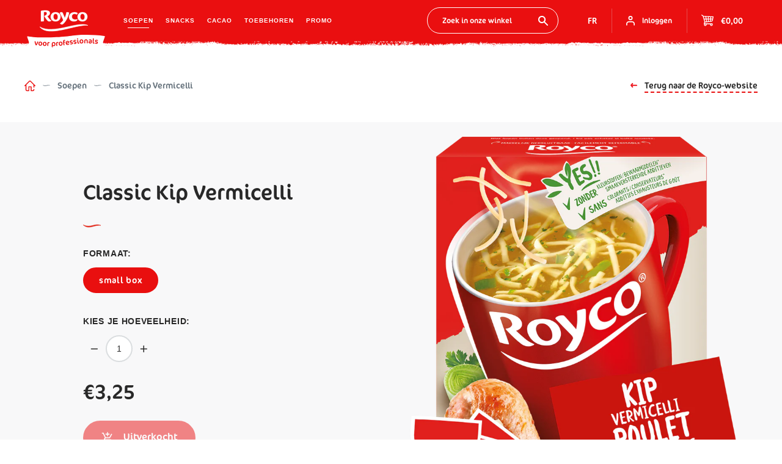

--- FILE ---
content_type: text/html; charset=utf-8
request_url: https://shop.royco.be/collections/soepen/products/classic-kip-vermicelli
body_size: 24668
content:
<!doctype html>
<html class="no-js supports-no-cookies" lang="nl">
<head>
  <meta charset="utf-8">
  <meta http-equiv="X-UA-Compatible" content="IE=edge">
  <meta name="viewport" content="width=device-width,initial-scale=1">
  <meta name="google-site-verification" content="djCeG6D89TJSuLsg1DX4h99oSjNqoDz7RwiQFmHEFuI" />
  <link rel="canonical" href="https://shop.royco.be/products/classic-kip-vermicelli">
  <link rel="shortcut icon" href="//shop.royco.be/cdn/shop/t/7/assets/favicon.ico?v=121805875001132866801632362694" type="image/vnd.microsoft.icon" /><title>Classic Kip Vermicelli
&ndash; Royco</title><meta name="description" content="Neem een pauze vol verrassingen met onze Royco Kip Vermicelli. Als het klopt dat elk sliertje pasta een creatieve hersenkronkel activeert, belooft het een dag vol eurekamomentjes te worden. Waar wacht je nog op?"><script src="https://cdnjs.cloudflare.com/ajax/libs/object-fit-images/3.2.4/ofi.min.js"></script>
  <script>
    function init() {
      objectFitImages(document.querySelectorAll('img'));
    }
    if (document.readyState === 'complete') {
        init();
    }
    else {
        window.addEventListener('DOMContentLoaded', init);
    }
  </script>

  <link type="text/css" href="//shop.royco.be/cdn/shop/t/7/assets/app.compiled.css?v=148256361611829786311632362691" rel="stylesheet">

  <script>
    document.documentElement.className = document.documentElement.className.replace('no-js', '');

    window.theme = {
      strings: {
        addToCart: "In winkelmandje",
        adding: "Toevoegen ...",
        added: "Toegevoegd",
        soldOut: "Uitverkocht",
        unavailable: "Niet beschikbaar",
        featured: "Uitgelicht",
        best_selling: "Populair",
        az: "Naam: A - Z",
        za: "Naam: Z - A",
        price_ascending: "Prijs: Laag naar hoog",
        price_descending: "Prijs: Hoog naar laag",
        date_descending: "Nieuw"
      },
      moneyFormat: "€{{amount_with_comma_separator}}"
    };
  </script><script type="text/javascript" src="//shop.royco.be/cdn/shop/t/7/assets/app.compiled.js?v=104208414990704149051632362692" defer="defer"></script><link rel="prefetch" href="//shop.royco.be/cdn/shop/t/7/assets/index.compiled.js?v=53709681708140218371632362696" as="script"><link rel="prefetch" href="//shop.royco.be/cdn/shop/t/7/assets/cart.compiled.js?v=75408027730236699821632362692" as="script"><link rel="prefetch" href="//shop.royco.be/cdn/shop/t/7/assets/collection.compiled.js?v=164160537286847381171632362693" as="script"><script type="text/javascript" src="//shop.royco.be/cdn/shop/t/7/assets/product.compiled.js?v=115837788008297106531632362701" defer="defer"></script><link rel="prefetch" href="//shop.royco.be/cdn/shop/t/7/assets/addresses.compiled.js?v=104080556577180220981632362691" as="script"><link rel="prefetch" href="//shop.royco.be/cdn/shop/t/7/assets/login.compiled.js?v=79847495061189644601632362698" as="script"><script>window.performance && window.performance.mark && window.performance.mark('shopify.content_for_header.start');</script><meta name="google-site-verification" content="K1clNwZ-2OpmJ2QIpysaThVqXnTP5VUFPeCwzXVbIl8">
<meta id="shopify-digital-wallet" name="shopify-digital-wallet" content="/32065519661/digital_wallets/dialog">
<link rel="alternate" hreflang="x-default" href="https://shop.royco.be/products/classic-kip-vermicelli">
<link rel="alternate" hreflang="nl-BE" href="https://shop.royco.be/products/classic-kip-vermicelli">
<link rel="alternate" hreflang="fr-BE" href="https://shop.royco.be/fr/products/classic-kip-vermicelli">
<link rel="alternate" type="application/json+oembed" href="https://shop.royco.be/products/classic-kip-vermicelli.oembed">
<script async="async" src="/checkouts/internal/preloads.js?locale=nl-BE"></script>
<script id="shopify-features" type="application/json">{"accessToken":"349406fa333926237e0ffcef2916f9e5","betas":["rich-media-storefront-analytics"],"domain":"shop.royco.be","predictiveSearch":true,"shopId":32065519661,"locale":"nl"}</script>
<script>var Shopify = Shopify || {};
Shopify.shop = "roycowebshop.myshopify.com";
Shopify.locale = "nl";
Shopify.currency = {"active":"EUR","rate":"1.0"};
Shopify.country = "BE";
Shopify.theme = {"name":"FG_BAK_Copy of Royco Production","id":120559599661,"schema_name":"Royco","schema_version":"1.0.0","theme_store_id":null,"role":"main"};
Shopify.theme.handle = "null";
Shopify.theme.style = {"id":null,"handle":null};
Shopify.cdnHost = "shop.royco.be/cdn";
Shopify.routes = Shopify.routes || {};
Shopify.routes.root = "/";</script>
<script type="module">!function(o){(o.Shopify=o.Shopify||{}).modules=!0}(window);</script>
<script>!function(o){function n(){var o=[];function n(){o.push(Array.prototype.slice.apply(arguments))}return n.q=o,n}var t=o.Shopify=o.Shopify||{};t.loadFeatures=n(),t.autoloadFeatures=n()}(window);</script>
<script id="shop-js-analytics" type="application/json">{"pageType":"product"}</script>
<script defer="defer" async type="module" src="//shop.royco.be/cdn/shopifycloud/shop-js/modules/v2/client.init-shop-cart-sync_BHF27ruw.nl.esm.js"></script>
<script defer="defer" async type="module" src="//shop.royco.be/cdn/shopifycloud/shop-js/modules/v2/chunk.common_Dwaf6e9K.esm.js"></script>
<script type="module">
  await import("//shop.royco.be/cdn/shopifycloud/shop-js/modules/v2/client.init-shop-cart-sync_BHF27ruw.nl.esm.js");
await import("//shop.royco.be/cdn/shopifycloud/shop-js/modules/v2/chunk.common_Dwaf6e9K.esm.js");

  window.Shopify.SignInWithShop?.initShopCartSync?.({"fedCMEnabled":true,"windoidEnabled":true});

</script>
<script>(function() {
  var isLoaded = false;
  function asyncLoad() {
    if (isLoaded) return;
    isLoaded = true;
    var urls = ["https:\/\/chimpstatic.com\/mcjs-connected\/js\/users\/d362a24c1bd81ad2db84f4fa8\/73415e1966096c4d966d0b009.js?shop=roycowebshop.myshopify.com","https:\/\/d33a6lvgbd0fej.cloudfront.net\/script_tag\/secomapp.scripttag.js?shop=roycowebshop.myshopify.com"];
    for (var i = 0; i < urls.length; i++) {
      var s = document.createElement('script');
      s.type = 'text/javascript';
      s.async = true;
      s.src = urls[i];
      var x = document.getElementsByTagName('script')[0];
      x.parentNode.insertBefore(s, x);
    }
  };
  if(window.attachEvent) {
    window.attachEvent('onload', asyncLoad);
  } else {
    window.addEventListener('load', asyncLoad, false);
  }
})();</script>
<script id="__st">var __st={"a":32065519661,"offset":3600,"reqid":"28536cb6-ca8c-4485-aebb-d6f964bb6f58-1768643816","pageurl":"shop.royco.be\/collections\/soepen\/products\/classic-kip-vermicelli","u":"7a14c58a1095","p":"product","rtyp":"product","rid":5115530182701};</script>
<script>window.ShopifyPaypalV4VisibilityTracking = true;</script>
<script id="form-persister">!function(){'use strict';const t='contact',e='new_comment',n=[[t,t],['blogs',e],['comments',e],[t,'customer']],o='password',r='form_key',c=['recaptcha-v3-token','g-recaptcha-response','h-captcha-response',o],s=()=>{try{return window.sessionStorage}catch{return}},i='__shopify_v',u=t=>t.elements[r],a=function(){const t=[...n].map((([t,e])=>`form[action*='/${t}']:not([data-nocaptcha='true']) input[name='form_type'][value='${e}']`)).join(',');var e;return e=t,()=>e?[...document.querySelectorAll(e)].map((t=>t.form)):[]}();function m(t){const e=u(t);a().includes(t)&&(!e||!e.value)&&function(t){try{if(!s())return;!function(t){const e=s();if(!e)return;const n=u(t);if(!n)return;const o=n.value;o&&e.removeItem(o)}(t);const e=Array.from(Array(32),(()=>Math.random().toString(36)[2])).join('');!function(t,e){u(t)||t.append(Object.assign(document.createElement('input'),{type:'hidden',name:r})),t.elements[r].value=e}(t,e),function(t,e){const n=s();if(!n)return;const r=[...t.querySelectorAll(`input[type='${o}']`)].map((({name:t})=>t)),u=[...c,...r],a={};for(const[o,c]of new FormData(t).entries())u.includes(o)||(a[o]=c);n.setItem(e,JSON.stringify({[i]:1,action:t.action,data:a}))}(t,e)}catch(e){console.error('failed to persist form',e)}}(t)}const f=t=>{if('true'===t.dataset.persistBound)return;const e=function(t,e){const n=function(t){return'function'==typeof t.submit?t.submit:HTMLFormElement.prototype.submit}(t).bind(t);return function(){let t;return()=>{t||(t=!0,(()=>{try{e(),n()}catch(t){(t=>{console.error('form submit failed',t)})(t)}})(),setTimeout((()=>t=!1),250))}}()}(t,(()=>{m(t)}));!function(t,e){if('function'==typeof t.submit&&'function'==typeof e)try{t.submit=e}catch{}}(t,e),t.addEventListener('submit',(t=>{t.preventDefault(),e()})),t.dataset.persistBound='true'};!function(){function t(t){const e=(t=>{const e=t.target;return e instanceof HTMLFormElement?e:e&&e.form})(t);e&&m(e)}document.addEventListener('submit',t),document.addEventListener('DOMContentLoaded',(()=>{const e=a();for(const t of e)f(t);var n;n=document.body,new window.MutationObserver((t=>{for(const e of t)if('childList'===e.type&&e.addedNodes.length)for(const t of e.addedNodes)1===t.nodeType&&'FORM'===t.tagName&&a().includes(t)&&f(t)})).observe(n,{childList:!0,subtree:!0,attributes:!1}),document.removeEventListener('submit',t)}))}()}();</script>
<script integrity="sha256-4kQ18oKyAcykRKYeNunJcIwy7WH5gtpwJnB7kiuLZ1E=" data-source-attribution="shopify.loadfeatures" defer="defer" src="//shop.royco.be/cdn/shopifycloud/storefront/assets/storefront/load_feature-a0a9edcb.js" crossorigin="anonymous"></script>
<script data-source-attribution="shopify.dynamic_checkout.dynamic.init">var Shopify=Shopify||{};Shopify.PaymentButton=Shopify.PaymentButton||{isStorefrontPortableWallets:!0,init:function(){window.Shopify.PaymentButton.init=function(){};var t=document.createElement("script");t.src="https://shop.royco.be/cdn/shopifycloud/portable-wallets/latest/portable-wallets.nl.js",t.type="module",document.head.appendChild(t)}};
</script>
<script data-source-attribution="shopify.dynamic_checkout.buyer_consent">
  function portableWalletsHideBuyerConsent(e){var t=document.getElementById("shopify-buyer-consent"),n=document.getElementById("shopify-subscription-policy-button");t&&n&&(t.classList.add("hidden"),t.setAttribute("aria-hidden","true"),n.removeEventListener("click",e))}function portableWalletsShowBuyerConsent(e){var t=document.getElementById("shopify-buyer-consent"),n=document.getElementById("shopify-subscription-policy-button");t&&n&&(t.classList.remove("hidden"),t.removeAttribute("aria-hidden"),n.addEventListener("click",e))}window.Shopify?.PaymentButton&&(window.Shopify.PaymentButton.hideBuyerConsent=portableWalletsHideBuyerConsent,window.Shopify.PaymentButton.showBuyerConsent=portableWalletsShowBuyerConsent);
</script>
<script data-source-attribution="shopify.dynamic_checkout.cart.bootstrap">document.addEventListener("DOMContentLoaded",(function(){function t(){return document.querySelector("shopify-accelerated-checkout-cart, shopify-accelerated-checkout")}if(t())Shopify.PaymentButton.init();else{new MutationObserver((function(e,n){t()&&(Shopify.PaymentButton.init(),n.disconnect())})).observe(document.body,{childList:!0,subtree:!0})}}));
</script>

<script>window.performance && window.performance.mark && window.performance.mark('shopify.content_for_header.end');</script>

  <script>
  var $buoop = {required:{e:-4,f:-3,o:-3,s:-1,c:-3},insecure:true,api:2020.07 };
  function $buo_f(){
   var e = document.createElement("script");
   e.src = "//browser-update.org/update.min.js";
   document.body.appendChild(e);
  };
  try {document.addEventListener("DOMContentLoaded", $buo_f,false)}
  catch(e){window.attachEvent("onload", $buo_f)}
  </script>



<script id="sca_fg_cart_ShowGiftAsProductTemplate" type="text/template">
  
  <div class="item not-sca-qv" id="sca-freegift-{{productID}}">
    <a class="close_box" style="display: none;position: absolute;top:5px;right: 10px;font-size: 22px;font-weight: bold;cursor: pointer;text-decoration:none;color: #aaa;">×</a>
    <a href="/products/{{productHandle}}" target="_blank"><img style="margin-left: auto; margin-right: auto; width: 50%;" class="lazyOwl" data-src="{{productImageURL}}"></a>
    <div class="sca-product-shop">
      <div class="review-summary3">
        <div class="yotpo bottomLine" style="text-align:center"
          data-product-id="{{productID}}"
          data-product-models="{{productID}}"
          data-name="{{productTitle}}"
          data-url="/products/{{productHandle}}">
        </div>
      </div>
      <div class="f-fix"><span class="sca-product-title" style="white-space: nowrap;color:#000;{{showfgTitle}}">{{productTitle}}</span>
          <div id="product-variants-{{productID}}">
            <div class="sca-price" id="price-field-{{productID}}">
              <span class="sca-old-price">{{variant_compare_at_price}}</span>
              <span class="sca-special-price">{{variant_price}}</span>
            </div>
            <div id="stay-content-sca-freegift-{{productID}}" class="sca-fg-cart-item">
              <a class="close_box" style="display: none;position: absolute;top:5px;right: 10px;font-size: 22px;font-weight: bold;cursor: pointer;text-decoration:none;color: #aaa;">×</a>
              <select id="product-select-{{productID}}" name="id" style="display: none">
                {{optionVariantData}}
              </select>
            </div>
          </div>
          <button type='button' id="sca-btn-select-{{productID}}" class="sca-button" onclick="onclickSelect_{{productID}}();"><span>{{SelectButton}}</span></button>
          <button type='button' id="sca-btn-{{productID}}" class="sca-button" style="display: none"><span>{{AddToCartButton}}</span></button>
      </div>
    </div>
  </div>
  
</script>
<script id = "sca_fg_cart_ShowGiftAsProductScriptTemplate" type="text/template">
  
  
    var selectCallback_{{productID}}=function(t,a){if(t?(t.available?(SECOMAPP.jQuery("#sca-btn-{{productID}}").removeClass("disabled").removeAttr("disabled").html("<span>{{AddToCartButton}}</span>").fadeTo(200,1),SECOMAPP.jQuery("#sca-btn-{{productID}}").unbind("click"),SECOMAPP.jQuery("#sca-btn-{{productID}}").click(SECOMAPP.jQuery.proxy(function(){SECOMAPP.addGiftToCart(t.id,1)},t))):SECOMAPP.jQuery("#sca-btn-{{productID}}").html("<span>{{UnavailableButton}}</span>").addClass("disabled").attr("disabled","disabled").fadeTo(200,.5),t.compare_at_price>t.price?SECOMAPP.jQuery("#price-field-{{productID}}").html("<span class='sca-old-price'>"+SECOMAPP.formatMoney(t.compare_at_price)+"</span>&nbsp;<s class='sca-special-price'>"+SECOMAPP.formatMoney(t.price)+"</s>"):SECOMAPP.jQuery("#price-field-{{productID}}").html("<span class='sca-special-price'>"+SECOMAPP.formatMoney(t.price)+"</span>")):SECOMAPP.jQuery("#sca-btn-{{productID}}").html("<span>{{UnavailableButton}}</span>").addClass("disabled").attr("disabled","disabled").fadeTo(200,.5),t&&t.featured_image){var e=SECOMAPP.jQuery("#sca-freegift-{{productID}} img"),_=t.featured_image,c=e[0];Shopify.Image.switchImage(_,c,function(t,a,e){SECOMAPP.jQuery(e).parents("a").attr("href",t),SECOMAPP.jQuery(e).attr("src",t)})}},onclickSelect_{{productID}}=function(t){SECOMAPP.jQuery.getJSON("/products/{{productHandle}}.js",{_:(new Date).getTime()},function(t){SECOMAPP.jQuery(".owl-item #sca-freegift-{{productID}} span.sca-product-title").html(t.title);var e=[];SECOMAPP.jQuery.each(t.options,function(t,a){e[t]=a.name}),t.options=e;for(var a={{variantsGiftList}},_={{mainVariantsList}},c=t.variants.length-1;-1<c;c--)a.indexOf(t.variants[c].id)<0&&_.indexOf(t.variants[c].id)<0&&t.variants.splice(c,1);for(var o=_.length-1;-1<o;o--){var i=a[o],r=_[o],n=-1,s=-1;for(c=t.variants.length-1;-1<c;c--)t.variants[c].id==i?n=c:t.variants[c].id==r&&(s=c);-1<n&&-1<s&n!==s?("undefined"!=typeof SECOMAPP&&void 0!==SECOMAPP.fgsettings&&!0===SECOMAPP.fgsettings.sca_sync_gift&&void 0!==SECOMAPP.fgsettings.sca_fg_gift_variant_quantity_format&&"equal_original_inventory"===SECOMAPP.fgsettings.sca_fg_gift_variant_quantity_format&&(t.variants[n].available=t.variants[s].available,t.variants[n].inventory_management=t.variants[s].inventory_management),t.variants[n].option1=t.variants[s].option1,t.variants[n].options[0].name=t.variants[s].options[0].name,t.variants[n].options[1]&&(t.variants[n].options[1].name=t.variants[s].options[1].name,t.variants[n].option2=t.variants[s].option2),t.variants[n].options[2]&&(t.variants[n].options[2].name=t.variants[s].options[2].name,t.variants[n].option3=t.variants[s].option3),t.variants[n].title=t.variants[s].title,t.variants[n].name=t.variants[s].name,t.variants[n].public_title=t.variants[s].public_title,t.variants.splice(s,1)):(t.variants[s].id=i,t.variants[s].compare_at_price||(t.variants[s].compare_at_price=t.variants[s].price),t.variants[s].price=SECOMAPP.fgdata.giftid_price_mapping[i])}SECOMAPP.jQuery("#sca-btn-select-{{productID}}").hide(),SECOMAPP.jQuery("#product-select-{{productID}}").show(),SECOMAPP.jQuery("#sca-btn-{{productID}}").show(),SECOMAPP.jQuery("#stay-content-sca-freegift-{{productID}} .close_box").show(),SECOMAPP.jQuery("#stay-content-sca-freegift-{{productID}} .close_box").click(function(){SECOMAPP.jQuery("#stay-content-sca-freegift-{{productID}}").hide(),SECOMAPP.jQuery("#sca-btn-{{productID}}").hide(),SECOMAPP.jQuery("#sca-btn-select-{{productID}}").show()}),onclickSelect_{{productID}}=function(){SECOMAPP.jQuery("#stay-content-sca-freegift-{{productID}}").show(),SECOMAPP.jQuery("#sca-btn-{{productID}}").show(),SECOMAPP.jQuery("#sca-btn-select-{{productID}}").hide()},1==t.variants.length?(-1!==t.variants[0].title.indexOf("Default")&&SECOMAPP.jQuery("#sca-freegift-{{productID}} .selector-wrapper").hide(),1==t.variants[0].available&&(SECOMAPP.jQuery("#sca-btn-{{productID}}").show(),SECOMAPP.jQuery("#sca-btn-select-{{productID}}").hide(),SECOMAPP.jQuery("#sca-btn-{{productID}}").removeClass("disabled").removeAttr("disabled").html("<span>{{AddToCartButton}}</span>").fadeTo(200,1),SECOMAPP.jQuery("#sca-btn-{{productID}}").unbind("click"),SECOMAPP.jQuery("#sca-btn-{{productID}}").click(SECOMAPP.jQuery.proxy(function(){SECOMAPP.addGiftToCart(t.variants[0].id,1)},t)))):(new Shopify.OptionSelectors("product-select-{{productID}}",{product:t,onVariantSelected:selectCallback_{{productID}},enableHistoryState:!0}),SECOMAPP.jQuery("#stay-content-sca-freegift-{{productID}}").show(),SECOMAPP.jQuery("#stay-content-sca-freegift-{{productID}}").focus())})};1=={{variantsGiftList}}.length&&onclickSelect_{{productID}}();
  
</script>

<script id="sca_fg_cart_ShowGiftAsVariantTemplate" type="text/template">
  
  <div class="item not-sca-qv" id="sca-freegift-{{variantID}}">
    <a href="/products/{{productHandle}}?variant={{originalVariantID}}" target="_blank"><img style="margin-left: auto; margin-right: auto; width: 50%;" class="lazyOwl" data-src="{{variantImageURL}}"></a>
    <div class="sca-product-shop">
      <div class="review-summary3">
        <div class="yotpo bottomLine" style="text-align:center"
          data-product-id="{{productID}}"
          data-product-models="{{productID}}"
          data-name="{{productTitle}}"
          data-url="/products/{{productHandle}}">
        </div>
      </div>
      <div class="f-fix">
        <span class="sca-product-title" style="white-space: nowrap;color:#000;">{{variantTitle}}</span>
        <div class="sca-price">
          <span class="sca-old-price">{{variant_compare_at_price}}</span>
          <span class="sca-special-price">{{variant_price}}</span>
        </div>
        <button type="button" id="sca-btn{{variantID}}" class="sca-button" onclick="SECOMAPP.addGiftToCart({{variantID}},1);">
          <span>{{AddToCartButton}}</span>
        </button>
      </div>
    </div>
  </div>
  
</script>

<script id="sca_fg_prod_GiftList" type="text/template">
  
  <a style="text-decoration: none !important" id ="{{giftShowID}}" class="product-image freegif-product-image freegift-info-{{giftShowID}}"
     title="{{giftTitle}}" href="/products/{{productsHandle}}">
    <img class="not-sca-qv" src="{{giftImgUrl}}" alt="{{giftTitle}}" />
  </a>
  
</script>

<script id="sca_fg_prod_Gift_PopupDetail" type="text/template">
  
  <div class="sca-fg-item fg-info-{{giftShowID}}" style="display:none;z-index:2147483647;">
    <div class="sca-fg-item-options">
      <div class="sca-fg-item-option-title">
        <em>{{freegiftRuleName}}</em>
      </div>
      <div class="sca-fg-item-option-ct">
        <!--        <div class="sca-fg-image-item">
                        <img src="{{giftImgUrl}}" /> -->
        <div class="sca-fg-item-name">
          <a href="#">{{giftTitle}}</a>
        </div>
        <!--        </div> -->
      </div>
    </div>
  </div>
  
</script>

<script id="sca_fg_ajax_GiftListPopup" type="text/template">
  
  <div id="freegift_popup" class="mfp-hide">
    <div id="sca-fg-owl-carousel">
      <div id="freegift_cart_container" class="sca-fg-cart-container" style="display: none;">
        <div id="freegift_message" class="owl-carousel"></div>
      </div>
      <div id="sca-fg-slider-cart" style="display: none;">
        <div class="sca-fg-cart-title">
          <strong>{{popupTitle}}</strong>
        </div>
        <div id="sca_freegift_list" class="owl-carousel"></div>
      </div>
    </div>
  </div>
  
</script>

<script id="sca_fg_checkout_confirm_popup" type="text/template">
    
         <div class='sca-fg-checkout-confirm-popup' style='font-family: "Myriad","Cardo","Big Caslon","Bodoni MT",Georgia,serif; position: relative;background: #FFF;padding: 20px 20px 50px 20px;width: auto;max-width: 500px;margin: 20px auto;'>
             <h1 style='font-family: "Oswald","Cardo","Big Caslon","Bodoni MT",Georgia,serif;'>YOU CAN STILL ADD MORE!</h1>
             <p>You get 1 free item with every product purchased. It looks like you can still add more free item(s) to your cart. What would you like to do?</p>
             <p class='sca-fg-checkout-confirm-buttons' style='float: right;'>
                 <a class='btn popup-modal-dismiss action_button add_to_cart' href='#' style='width: 200px !important;margin-right: 20px;'>ADD MORE</a>
                 <a class='btn checkout__button continue-checkout action_button add_to_cart' href='/checkout' style='width: 200px !important;'>CHECKOUT</a>
             </p>
         </div>
    
</script>



<link href="//shop.royco.be/cdn/shop/t/7/assets/sca.freegift.css?v=165156737669823855401632362701" rel="stylesheet" type="text/css" media="all" />
<script src="//shop.royco.be/cdn/shopifycloud/storefront/assets/themes_support/option_selection-b017cd28.js" type="text/javascript"></script>
<script data-cfasync="false">
    Shopify.money_format = "€{{amount_with_comma_separator}}";
    //enable checking free gifts condition when checkout clicked
    if ((typeof SECOMAPP) === 'undefined') { window.SECOMAPP = {}; };
    SECOMAPP.enableOverrideCheckout = true;
    //    SECOMAPP.preStopAppCallback = function(cart){
    //        if(typeof yotpo!=='undefined' && typeof yotpo.initWidgets==='function'){
    //            yotpo.initWidgets();
    //        }
    //    }
</script>
<script type="text/javascript">(function(){if(typeof SECOMAPP==="undefined"){SECOMAPP={}};if(typeof Shopify==="undefined"){Shopify={}};SECOMAPP.fg_ver=1685431912;SECOMAPP.fg_scriptfile="freegifts_20230125.min.js";SECOMAPP.gifts_list_avai={"41541907742765":true,"41325233799213":true};})();</script>

<script data-cfasync="false" type="text/javascript">
  /* Smart Ecommerce App (SEA Inc)
  * http://www.secomapp.com
  * Do not reuse those source codes if don't have permission of us.
  * */
  
  
  !function(){Array.isArray||(Array.isArray=function(e){return"[object Array]"===Object.prototype.toString.call(e)}),"function"!=typeof Object.create&&(Object.create=function(e){function t(){}return t.prototype=e,new t}),Object.keys||(Object.keys=function(e){var t,o=[];for(t in e)Object.prototype.hasOwnProperty.call(e,t)&&o.push(t);return o}),String.prototype.endsWith||Object.defineProperty(String.prototype,"endsWith",{value:function(e,t){var o=this.toString();(void 0===t||t>o.length)&&(t=o.length),t-=e.length;var r=o.indexOf(e,t);return-1!==r&&r===t},writable:!0,enumerable:!0,configurable:!0}),Array.prototype.indexOf||(Array.prototype.indexOf=function(e,t){var o;if(null==this)throw new TypeError('"this" is null or not defined');var r=Object(this),i=r.length>>>0;if(0===i)return-1;var n=+t||0;if(Math.abs(n)===1/0&&(n=0),n>=i)return-1;for(o=Math.max(n>=0?n:i-Math.abs(n),0);o<i;){if(o in r&&r[o]===e)return o;o++}return-1}),Array.prototype.forEach||(Array.prototype.forEach=function(e,t){var o,r;if(null==this)throw new TypeError(" this is null or not defined");var i=Object(this),n=i.length>>>0;if("function"!=typeof e)throw new TypeError(e+" is not a function");for(arguments.length>1&&(o=t),r=0;r<n;){var a;r in i&&(a=i[r],e.call(o,a,r,i)),r++}}),console=console||{},console.log=console.log||function(){},"undefined"==typeof Shopify&&(Shopify={}),"function"!=typeof Shopify.onError&&(Shopify.onError=function(){}),"undefined"==typeof SECOMAPP&&(SECOMAPP={}),SECOMAPP.removeGiftsVariant=function(e){setTimeout(function(){try{e("select option").not(".sca-fg-cart-item select option").filter(function(){var t=e(this).val(),o=e(this).text();-1!==o.indexOf(" - ")&&(o=o.slice(0,o.indexOf(" - ")));var r=[];return-1!==o.indexOf(" / ")&&(r=o.split(" / "),o=r[r.length-1]),!!(void 0!==SECOMAPP.gifts_list_avai&&void 0!==SECOMAPP.gifts_list_avai[t]||o.endsWith("% off)"))&&(e(this).parent("select").find("option").not(".sca-fg-cart-item select option").filter(function(){var r=e(this).val();return e(this).text().endsWith(o)||r==t}).remove(),e(".dropdown *,ul li,label,div").filter(function(){var r=e(this).html(),i=e(this).data("value");return r&&r.endsWith(o)||i==t}).remove(),!0)})}catch(e){console.log(e)}},500)},SECOMAPP.formatMoney=function(e,t){"string"==typeof e&&(e=e.replace(".",""));var o="",r="undefined"!=typeof Shopify&&void 0!==Shopify.money_format?Shopify.money_format:"",i=/\{\{\s*(\w+)\s*\}\}/,n=t||(void 0!==this.fgsettings&&"string"==typeof this.fgsettings.sca_currency_format&&this.fgsettings.sca_currency_format.indexOf("amount")>-1?this.fgsettings.sca_currency_format:null)||r;if(n.indexOf("amount_no_decimals_no_comma_separator")<0&&n.indexOf("amount_no_comma_separator_up_cents")<0&&n.indexOf("amount_up_cents")<0&&"function"==typeof Shopify.formatMoney)return Shopify.formatMoney(e,n);function a(e,t){return void 0===e?t:e}function s(e,t,o,r,i,n){if(t=a(t,2),o=a(o,","),r=a(r,"."),isNaN(e)||null==e)return 0;var s=(e=(e/100).toFixed(t)).split(".");return s[0].replace(/(\d)(?=(\d\d\d)+(?!\d))/g,"$1"+o)+(s[1]?i&&n?i+s[1]+n:r+s[1]:"")}switch(n.match(i)[1]){case"amount":o=s(e,2);break;case"amount_no_decimals":o=s(e,0);break;case"amount_with_comma_separator":o=s(e,2,",",".");break;case"amount_no_decimals_with_comma_separator":o=s(e,0,",",".");break;case"amount_no_decimals_no_comma_separator":o=s(e,0,"","");break;case"amount_up_cents":o=s(e,2,",","","<sup>","</sup>");break;case"amount_no_comma_separator_up_cents":o=s(e,2,"","","<sup>","</sup>")}return n.replace(i,o)},SECOMAPP.setCookie=function(e,t,o,r,i){var n=new Date;n.setTime(n.getTime()+24*o*60*60*1e3+60*r*1e3);var a="expires="+n.toUTCString();document.cookie=e+"="+t+";"+a+(i?";path="+i:";path=/")},SECOMAPP.deleteCookie=function(e,t){document.cookie=e+"=; expires=Thu, 01 Jan 1970 00:00:00 UTC; "+(t?";path="+t:";path=/")},SECOMAPP.getCookie=function(e){for(var t=e+"=",o=document.cookie.split(";"),r=0;r<o.length;r++){for(var i=o[r];" "==i.charAt(0);)i=i.substring(1);if(0==i.indexOf(t))return i.substring(t.length,i.length)}return""},SECOMAPP.getQueryString=function(){for(var e={},t=window.location.search.substring(1).split("&"),o=0;o<t.length;o++){var r=t[o].split("=");if(void 0===e[r[0]])e[r[0]]=decodeURIComponent(r[1]);else if("string"==typeof e[r[0]]){var i=[e[r[0]],decodeURIComponent(r[1])];e[r[0]]=i}else e[r[0]].push(decodeURIComponent(r[1]))}return e},SECOMAPP.freegifts_product_json=function(e){if(Array.isArray||(Array.isArray=function(e){return"[object Array]"===Object.prototype.toString.call(e)}),String.prototype.endsWith||Object.defineProperty(String.prototype,"endsWith",{value:function(e,t){var o=this.toString();(void 0===t||t>o.length)&&(t=o.length),t-=e.length;var r=o.indexOf(e,t);return-1!==r&&r===t}}),e){if(e.options&&Array.isArray(e.options))for(var t=0;t<e.options.length;t++){if(void 0!==e.options[t]&&void 0!==e.options[t].values)if((r=e.options[t]).values&&Array.isArray(r.values))for(var o=0;o<r.values.length;o++)(r.values[o].endsWith("(Freegifts)")||r.values[o].endsWith("% off)"))&&(r.values.splice(o,1),o--)}if(e.options_with_values&&Array.isArray(e.options_with_values))for(t=0;t<e.options_with_values.length;t++){var r;if(void 0!==e.options_with_values[t]&&void 0!==e.options_with_values[t].values)if((r=e.options_with_values[t]).values&&Array.isArray(r.values))for(o=0;o<r.values.length;o++)(r.values[o].title.endsWith("(Freegifts)")||r.values[o].title.endsWith("% off)"))&&(r.values.splice(o,1),o--)}var i=e.price,n=e.price_max,a=e.price_min,s=e.compare_at_price,c=e.compare_at_price_max,f=e.compare_at_price_min;if(e.variants&&Array.isArray(e.variants))for(var p=0;e.variants.length,void 0!==e.variants[p];p++){var l=e.variants[p],u=l.option3?l.option3:l.option2?l.option2:l.option1?l.option1:l.title?l.title:"";"undefined"!=typeof SECOMAPP&&void 0!==SECOMAPP.gifts_list_avai&&void 0!==SECOMAPP.gifts_list_avai[l.id]||u.endsWith("(Freegifts)")||u.endsWith("% off)")?(e.variants.splice(p,1),p-=1):((!n||n>=l.price)&&(n=l.price,i=l.price),(!a||a<=l.price)&&(a=l.price),l.compare_at_price&&((!c||c>=l.compare_at_price)&&(c=l.compare_at_price,s=l.compare_at_price),(!f||f<=l.compare_at_price)&&(f=l.compare_at_price)),void 0!==l.available&&1==l.available&&(e.available=!0))}e.price=i,e.price_max=a==n?null:a,e.price_min=n==a?null:n,e.compare_at_price=s,e.compare_at_price_max=f,e.compare_at_price_min=c,e.price_varies=n<a,e.compare_at_price_varies=c<f}return e},SECOMAPP.fg_codes=[],""!==SECOMAPP.getCookie("sca_fg_codes")&&(SECOMAPP.fg_codes=JSON.parse(SECOMAPP.getCookie("sca_fg_codes")));var e=SECOMAPP.getQueryString();e.freegifts_code&&-1===SECOMAPP.fg_codes.indexOf(e.freegifts_code)&&(void 0!==SECOMAPP.activateOnlyOnePromoCode&&!0===SECOMAPP.activateOnlyOnePromoCode&&(SECOMAPP.fg_codes=[]),SECOMAPP.fg_codes.push(e.freegifts_code),SECOMAPP.setCookie("sca_fg_codes",JSON.stringify(SECOMAPP.fg_codes)))}();
  
  ;SECOMAPP.customer={};SECOMAPP.customer.orders=[];SECOMAPP.customer.freegifts=[];;SECOMAPP.customer.email=null;SECOMAPP.customer.first_name=null;SECOMAPP.customer.last_name=null;SECOMAPP.customer.tags=null;SECOMAPP.customer.orders_count=null;SECOMAPP.customer.total_spent=null;
</script>

<meta property="og:image" content="https://cdn.shopify.com/s/files/1/0320/6551/9661/products/CLASSIC_KIP_VERMICELLI.png?v=1664373129" />
<meta property="og:image:secure_url" content="https://cdn.shopify.com/s/files/1/0320/6551/9661/products/CLASSIC_KIP_VERMICELLI.png?v=1664373129" />
<meta property="og:image:width" content="1000" />
<meta property="og:image:height" content="1161" />
<meta property="og:image:alt" content="Classic Kip Vermicelli - Royco" />
<link href="https://monorail-edge.shopifysvc.com" rel="dns-prefetch">
<script>(function(){if ("sendBeacon" in navigator && "performance" in window) {try {var session_token_from_headers = performance.getEntriesByType('navigation')[0].serverTiming.find(x => x.name == '_s').description;} catch {var session_token_from_headers = undefined;}var session_cookie_matches = document.cookie.match(/_shopify_s=([^;]*)/);var session_token_from_cookie = session_cookie_matches && session_cookie_matches.length === 2 ? session_cookie_matches[1] : "";var session_token = session_token_from_headers || session_token_from_cookie || "";function handle_abandonment_event(e) {var entries = performance.getEntries().filter(function(entry) {return /monorail-edge.shopifysvc.com/.test(entry.name);});if (!window.abandonment_tracked && entries.length === 0) {window.abandonment_tracked = true;var currentMs = Date.now();var navigation_start = performance.timing.navigationStart;var payload = {shop_id: 32065519661,url: window.location.href,navigation_start,duration: currentMs - navigation_start,session_token,page_type: "product"};window.navigator.sendBeacon("https://monorail-edge.shopifysvc.com/v1/produce", JSON.stringify({schema_id: "online_store_buyer_site_abandonment/1.1",payload: payload,metadata: {event_created_at_ms: currentMs,event_sent_at_ms: currentMs}}));}}window.addEventListener('pagehide', handle_abandonment_event);}}());</script>
<script id="web-pixels-manager-setup">(function e(e,d,r,n,o){if(void 0===o&&(o={}),!Boolean(null===(a=null===(i=window.Shopify)||void 0===i?void 0:i.analytics)||void 0===a?void 0:a.replayQueue)){var i,a;window.Shopify=window.Shopify||{};var t=window.Shopify;t.analytics=t.analytics||{};var s=t.analytics;s.replayQueue=[],s.publish=function(e,d,r){return s.replayQueue.push([e,d,r]),!0};try{self.performance.mark("wpm:start")}catch(e){}var l=function(){var e={modern:/Edge?\/(1{2}[4-9]|1[2-9]\d|[2-9]\d{2}|\d{4,})\.\d+(\.\d+|)|Firefox\/(1{2}[4-9]|1[2-9]\d|[2-9]\d{2}|\d{4,})\.\d+(\.\d+|)|Chrom(ium|e)\/(9{2}|\d{3,})\.\d+(\.\d+|)|(Maci|X1{2}).+ Version\/(15\.\d+|(1[6-9]|[2-9]\d|\d{3,})\.\d+)([,.]\d+|)( \(\w+\)|)( Mobile\/\w+|) Safari\/|Chrome.+OPR\/(9{2}|\d{3,})\.\d+\.\d+|(CPU[ +]OS|iPhone[ +]OS|CPU[ +]iPhone|CPU IPhone OS|CPU iPad OS)[ +]+(15[._]\d+|(1[6-9]|[2-9]\d|\d{3,})[._]\d+)([._]\d+|)|Android:?[ /-](13[3-9]|1[4-9]\d|[2-9]\d{2}|\d{4,})(\.\d+|)(\.\d+|)|Android.+Firefox\/(13[5-9]|1[4-9]\d|[2-9]\d{2}|\d{4,})\.\d+(\.\d+|)|Android.+Chrom(ium|e)\/(13[3-9]|1[4-9]\d|[2-9]\d{2}|\d{4,})\.\d+(\.\d+|)|SamsungBrowser\/([2-9]\d|\d{3,})\.\d+/,legacy:/Edge?\/(1[6-9]|[2-9]\d|\d{3,})\.\d+(\.\d+|)|Firefox\/(5[4-9]|[6-9]\d|\d{3,})\.\d+(\.\d+|)|Chrom(ium|e)\/(5[1-9]|[6-9]\d|\d{3,})\.\d+(\.\d+|)([\d.]+$|.*Safari\/(?![\d.]+ Edge\/[\d.]+$))|(Maci|X1{2}).+ Version\/(10\.\d+|(1[1-9]|[2-9]\d|\d{3,})\.\d+)([,.]\d+|)( \(\w+\)|)( Mobile\/\w+|) Safari\/|Chrome.+OPR\/(3[89]|[4-9]\d|\d{3,})\.\d+\.\d+|(CPU[ +]OS|iPhone[ +]OS|CPU[ +]iPhone|CPU IPhone OS|CPU iPad OS)[ +]+(10[._]\d+|(1[1-9]|[2-9]\d|\d{3,})[._]\d+)([._]\d+|)|Android:?[ /-](13[3-9]|1[4-9]\d|[2-9]\d{2}|\d{4,})(\.\d+|)(\.\d+|)|Mobile Safari.+OPR\/([89]\d|\d{3,})\.\d+\.\d+|Android.+Firefox\/(13[5-9]|1[4-9]\d|[2-9]\d{2}|\d{4,})\.\d+(\.\d+|)|Android.+Chrom(ium|e)\/(13[3-9]|1[4-9]\d|[2-9]\d{2}|\d{4,})\.\d+(\.\d+|)|Android.+(UC? ?Browser|UCWEB|U3)[ /]?(15\.([5-9]|\d{2,})|(1[6-9]|[2-9]\d|\d{3,})\.\d+)\.\d+|SamsungBrowser\/(5\.\d+|([6-9]|\d{2,})\.\d+)|Android.+MQ{2}Browser\/(14(\.(9|\d{2,})|)|(1[5-9]|[2-9]\d|\d{3,})(\.\d+|))(\.\d+|)|K[Aa][Ii]OS\/(3\.\d+|([4-9]|\d{2,})\.\d+)(\.\d+|)/},d=e.modern,r=e.legacy,n=navigator.userAgent;return n.match(d)?"modern":n.match(r)?"legacy":"unknown"}(),u="modern"===l?"modern":"legacy",c=(null!=n?n:{modern:"",legacy:""})[u],f=function(e){return[e.baseUrl,"/wpm","/b",e.hashVersion,"modern"===e.buildTarget?"m":"l",".js"].join("")}({baseUrl:d,hashVersion:r,buildTarget:u}),m=function(e){var d=e.version,r=e.bundleTarget,n=e.surface,o=e.pageUrl,i=e.monorailEndpoint;return{emit:function(e){var a=e.status,t=e.errorMsg,s=(new Date).getTime(),l=JSON.stringify({metadata:{event_sent_at_ms:s},events:[{schema_id:"web_pixels_manager_load/3.1",payload:{version:d,bundle_target:r,page_url:o,status:a,surface:n,error_msg:t},metadata:{event_created_at_ms:s}}]});if(!i)return console&&console.warn&&console.warn("[Web Pixels Manager] No Monorail endpoint provided, skipping logging."),!1;try{return self.navigator.sendBeacon.bind(self.navigator)(i,l)}catch(e){}var u=new XMLHttpRequest;try{return u.open("POST",i,!0),u.setRequestHeader("Content-Type","text/plain"),u.send(l),!0}catch(e){return console&&console.warn&&console.warn("[Web Pixels Manager] Got an unhandled error while logging to Monorail."),!1}}}}({version:r,bundleTarget:l,surface:e.surface,pageUrl:self.location.href,monorailEndpoint:e.monorailEndpoint});try{o.browserTarget=l,function(e){var d=e.src,r=e.async,n=void 0===r||r,o=e.onload,i=e.onerror,a=e.sri,t=e.scriptDataAttributes,s=void 0===t?{}:t,l=document.createElement("script"),u=document.querySelector("head"),c=document.querySelector("body");if(l.async=n,l.src=d,a&&(l.integrity=a,l.crossOrigin="anonymous"),s)for(var f in s)if(Object.prototype.hasOwnProperty.call(s,f))try{l.dataset[f]=s[f]}catch(e){}if(o&&l.addEventListener("load",o),i&&l.addEventListener("error",i),u)u.appendChild(l);else{if(!c)throw new Error("Did not find a head or body element to append the script");c.appendChild(l)}}({src:f,async:!0,onload:function(){if(!function(){var e,d;return Boolean(null===(d=null===(e=window.Shopify)||void 0===e?void 0:e.analytics)||void 0===d?void 0:d.initialized)}()){var d=window.webPixelsManager.init(e)||void 0;if(d){var r=window.Shopify.analytics;r.replayQueue.forEach((function(e){var r=e[0],n=e[1],o=e[2];d.publishCustomEvent(r,n,o)})),r.replayQueue=[],r.publish=d.publishCustomEvent,r.visitor=d.visitor,r.initialized=!0}}},onerror:function(){return m.emit({status:"failed",errorMsg:"".concat(f," has failed to load")})},sri:function(e){var d=/^sha384-[A-Za-z0-9+/=]+$/;return"string"==typeof e&&d.test(e)}(c)?c:"",scriptDataAttributes:o}),m.emit({status:"loading"})}catch(e){m.emit({status:"failed",errorMsg:(null==e?void 0:e.message)||"Unknown error"})}}})({shopId: 32065519661,storefrontBaseUrl: "https://shop.royco.be",extensionsBaseUrl: "https://extensions.shopifycdn.com/cdn/shopifycloud/web-pixels-manager",monorailEndpoint: "https://monorail-edge.shopifysvc.com/unstable/produce_batch",surface: "storefront-renderer",enabledBetaFlags: ["2dca8a86"],webPixelsConfigList: [{"id":"1170342230","configuration":"{\"config\":\"{\\\"pixel_id\\\":\\\"GT-WFFLFHG\\\",\\\"target_country\\\":\\\"BE\\\",\\\"gtag_events\\\":[{\\\"type\\\":\\\"purchase\\\",\\\"action_label\\\":\\\"MC-NXG3B0705K\\\"},{\\\"type\\\":\\\"page_view\\\",\\\"action_label\\\":\\\"MC-NXG3B0705K\\\"},{\\\"type\\\":\\\"view_item\\\",\\\"action_label\\\":\\\"MC-NXG3B0705K\\\"}],\\\"enable_monitoring_mode\\\":false}\"}","eventPayloadVersion":"v1","runtimeContext":"OPEN","scriptVersion":"b2a88bafab3e21179ed38636efcd8a93","type":"APP","apiClientId":1780363,"privacyPurposes":[],"dataSharingAdjustments":{"protectedCustomerApprovalScopes":["read_customer_address","read_customer_email","read_customer_name","read_customer_personal_data","read_customer_phone"]}},{"id":"165708118","eventPayloadVersion":"v1","runtimeContext":"LAX","scriptVersion":"1","type":"CUSTOM","privacyPurposes":["MARKETING"],"name":"Meta pixel (migrated)"},{"id":"196772182","eventPayloadVersion":"v1","runtimeContext":"LAX","scriptVersion":"1","type":"CUSTOM","privacyPurposes":["ANALYTICS"],"name":"Google Analytics tag (migrated)"},{"id":"shopify-app-pixel","configuration":"{}","eventPayloadVersion":"v1","runtimeContext":"STRICT","scriptVersion":"0450","apiClientId":"shopify-pixel","type":"APP","privacyPurposes":["ANALYTICS","MARKETING"]},{"id":"shopify-custom-pixel","eventPayloadVersion":"v1","runtimeContext":"LAX","scriptVersion":"0450","apiClientId":"shopify-pixel","type":"CUSTOM","privacyPurposes":["ANALYTICS","MARKETING"]}],isMerchantRequest: false,initData: {"shop":{"name":"Royco","paymentSettings":{"currencyCode":"EUR"},"myshopifyDomain":"roycowebshop.myshopify.com","countryCode":"BE","storefrontUrl":"https:\/\/shop.royco.be"},"customer":null,"cart":null,"checkout":null,"productVariants":[{"price":{"amount":3.25,"currencyCode":"EUR"},"product":{"title":"Classic Kip Vermicelli","vendor":"Royco","id":"5115530182701","untranslatedTitle":"Classic Kip Vermicelli","url":"\/products\/classic-kip-vermicelli","type":"Soep"},"id":"34627063742509","image":{"src":"\/\/shop.royco.be\/cdn\/shop\/products\/CLASSIC_KIP_VERMICELLI.png?v=1664373129"},"sku":"532389","title":"Small box","untranslatedTitle":"Small box"}],"purchasingCompany":null},},"https://shop.royco.be/cdn","fcfee988w5aeb613cpc8e4bc33m6693e112",{"modern":"","legacy":""},{"shopId":"32065519661","storefrontBaseUrl":"https:\/\/shop.royco.be","extensionBaseUrl":"https:\/\/extensions.shopifycdn.com\/cdn\/shopifycloud\/web-pixels-manager","surface":"storefront-renderer","enabledBetaFlags":"[\"2dca8a86\"]","isMerchantRequest":"false","hashVersion":"fcfee988w5aeb613cpc8e4bc33m6693e112","publish":"custom","events":"[[\"page_viewed\",{}],[\"product_viewed\",{\"productVariant\":{\"price\":{\"amount\":3.25,\"currencyCode\":\"EUR\"},\"product\":{\"title\":\"Classic Kip Vermicelli\",\"vendor\":\"Royco\",\"id\":\"5115530182701\",\"untranslatedTitle\":\"Classic Kip Vermicelli\",\"url\":\"\/products\/classic-kip-vermicelli\",\"type\":\"Soep\"},\"id\":\"34627063742509\",\"image\":{\"src\":\"\/\/shop.royco.be\/cdn\/shop\/products\/CLASSIC_KIP_VERMICELLI.png?v=1664373129\"},\"sku\":\"532389\",\"title\":\"Small box\",\"untranslatedTitle\":\"Small box\"}}]]"});</script><script>
  window.ShopifyAnalytics = window.ShopifyAnalytics || {};
  window.ShopifyAnalytics.meta = window.ShopifyAnalytics.meta || {};
  window.ShopifyAnalytics.meta.currency = 'EUR';
  var meta = {"product":{"id":5115530182701,"gid":"gid:\/\/shopify\/Product\/5115530182701","vendor":"Royco","type":"Soep","handle":"classic-kip-vermicelli","variants":[{"id":34627063742509,"price":325,"name":"Classic Kip Vermicelli - Small box","public_title":"Small box","sku":"532389"}],"remote":false},"page":{"pageType":"product","resourceType":"product","resourceId":5115530182701,"requestId":"28536cb6-ca8c-4485-aebb-d6f964bb6f58-1768643816"}};
  for (var attr in meta) {
    window.ShopifyAnalytics.meta[attr] = meta[attr];
  }
</script>
<script class="analytics">
  (function () {
    var customDocumentWrite = function(content) {
      var jquery = null;

      if (window.jQuery) {
        jquery = window.jQuery;
      } else if (window.Checkout && window.Checkout.$) {
        jquery = window.Checkout.$;
      }

      if (jquery) {
        jquery('body').append(content);
      }
    };

    var hasLoggedConversion = function(token) {
      if (token) {
        return document.cookie.indexOf('loggedConversion=' + token) !== -1;
      }
      return false;
    }

    var setCookieIfConversion = function(token) {
      if (token) {
        var twoMonthsFromNow = new Date(Date.now());
        twoMonthsFromNow.setMonth(twoMonthsFromNow.getMonth() + 2);

        document.cookie = 'loggedConversion=' + token + '; expires=' + twoMonthsFromNow;
      }
    }

    var trekkie = window.ShopifyAnalytics.lib = window.trekkie = window.trekkie || [];
    if (trekkie.integrations) {
      return;
    }
    trekkie.methods = [
      'identify',
      'page',
      'ready',
      'track',
      'trackForm',
      'trackLink'
    ];
    trekkie.factory = function(method) {
      return function() {
        var args = Array.prototype.slice.call(arguments);
        args.unshift(method);
        trekkie.push(args);
        return trekkie;
      };
    };
    for (var i = 0; i < trekkie.methods.length; i++) {
      var key = trekkie.methods[i];
      trekkie[key] = trekkie.factory(key);
    }
    trekkie.load = function(config) {
      trekkie.config = config || {};
      trekkie.config.initialDocumentCookie = document.cookie;
      var first = document.getElementsByTagName('script')[0];
      var script = document.createElement('script');
      script.type = 'text/javascript';
      script.onerror = function(e) {
        var scriptFallback = document.createElement('script');
        scriptFallback.type = 'text/javascript';
        scriptFallback.onerror = function(error) {
                var Monorail = {
      produce: function produce(monorailDomain, schemaId, payload) {
        var currentMs = new Date().getTime();
        var event = {
          schema_id: schemaId,
          payload: payload,
          metadata: {
            event_created_at_ms: currentMs,
            event_sent_at_ms: currentMs
          }
        };
        return Monorail.sendRequest("https://" + monorailDomain + "/v1/produce", JSON.stringify(event));
      },
      sendRequest: function sendRequest(endpointUrl, payload) {
        // Try the sendBeacon API
        if (window && window.navigator && typeof window.navigator.sendBeacon === 'function' && typeof window.Blob === 'function' && !Monorail.isIos12()) {
          var blobData = new window.Blob([payload], {
            type: 'text/plain'
          });

          if (window.navigator.sendBeacon(endpointUrl, blobData)) {
            return true;
          } // sendBeacon was not successful

        } // XHR beacon

        var xhr = new XMLHttpRequest();

        try {
          xhr.open('POST', endpointUrl);
          xhr.setRequestHeader('Content-Type', 'text/plain');
          xhr.send(payload);
        } catch (e) {
          console.log(e);
        }

        return false;
      },
      isIos12: function isIos12() {
        return window.navigator.userAgent.lastIndexOf('iPhone; CPU iPhone OS 12_') !== -1 || window.navigator.userAgent.lastIndexOf('iPad; CPU OS 12_') !== -1;
      }
    };
    Monorail.produce('monorail-edge.shopifysvc.com',
      'trekkie_storefront_load_errors/1.1',
      {shop_id: 32065519661,
      theme_id: 120559599661,
      app_name: "storefront",
      context_url: window.location.href,
      source_url: "//shop.royco.be/cdn/s/trekkie.storefront.cd680fe47e6c39ca5d5df5f0a32d569bc48c0f27.min.js"});

        };
        scriptFallback.async = true;
        scriptFallback.src = '//shop.royco.be/cdn/s/trekkie.storefront.cd680fe47e6c39ca5d5df5f0a32d569bc48c0f27.min.js';
        first.parentNode.insertBefore(scriptFallback, first);
      };
      script.async = true;
      script.src = '//shop.royco.be/cdn/s/trekkie.storefront.cd680fe47e6c39ca5d5df5f0a32d569bc48c0f27.min.js';
      first.parentNode.insertBefore(script, first);
    };
    trekkie.load(
      {"Trekkie":{"appName":"storefront","development":false,"defaultAttributes":{"shopId":32065519661,"isMerchantRequest":null,"themeId":120559599661,"themeCityHash":"2641960208277744743","contentLanguage":"nl","currency":"EUR"},"isServerSideCookieWritingEnabled":true,"monorailRegion":"shop_domain","enabledBetaFlags":["65f19447"]},"Session Attribution":{},"S2S":{"facebookCapiEnabled":false,"source":"trekkie-storefront-renderer","apiClientId":580111}}
    );

    var loaded = false;
    trekkie.ready(function() {
      if (loaded) return;
      loaded = true;

      window.ShopifyAnalytics.lib = window.trekkie;

      var originalDocumentWrite = document.write;
      document.write = customDocumentWrite;
      try { window.ShopifyAnalytics.merchantGoogleAnalytics.call(this); } catch(error) {};
      document.write = originalDocumentWrite;

      window.ShopifyAnalytics.lib.page(null,{"pageType":"product","resourceType":"product","resourceId":5115530182701,"requestId":"28536cb6-ca8c-4485-aebb-d6f964bb6f58-1768643816","shopifyEmitted":true});

      var match = window.location.pathname.match(/checkouts\/(.+)\/(thank_you|post_purchase)/)
      var token = match? match[1]: undefined;
      if (!hasLoggedConversion(token)) {
        setCookieIfConversion(token);
        window.ShopifyAnalytics.lib.track("Viewed Product",{"currency":"EUR","variantId":34627063742509,"productId":5115530182701,"productGid":"gid:\/\/shopify\/Product\/5115530182701","name":"Classic Kip Vermicelli - Small box","price":"3.25","sku":"532389","brand":"Royco","variant":"Small box","category":"Soep","nonInteraction":true,"remote":false},undefined,undefined,{"shopifyEmitted":true});
      window.ShopifyAnalytics.lib.track("monorail:\/\/trekkie_storefront_viewed_product\/1.1",{"currency":"EUR","variantId":34627063742509,"productId":5115530182701,"productGid":"gid:\/\/shopify\/Product\/5115530182701","name":"Classic Kip Vermicelli - Small box","price":"3.25","sku":"532389","brand":"Royco","variant":"Small box","category":"Soep","nonInteraction":true,"remote":false,"referer":"https:\/\/shop.royco.be\/collections\/soepen\/products\/classic-kip-vermicelli"});
      }
    });


        var eventsListenerScript = document.createElement('script');
        eventsListenerScript.async = true;
        eventsListenerScript.src = "//shop.royco.be/cdn/shopifycloud/storefront/assets/shop_events_listener-3da45d37.js";
        document.getElementsByTagName('head')[0].appendChild(eventsListenerScript);

})();</script>
  <script>
  if (!window.ga || (window.ga && typeof window.ga !== 'function')) {
    window.ga = function ga() {
      (window.ga.q = window.ga.q || []).push(arguments);
      if (window.Shopify && window.Shopify.analytics && typeof window.Shopify.analytics.publish === 'function') {
        window.Shopify.analytics.publish("ga_stub_called", {}, {sendTo: "google_osp_migration"});
      }
      console.error("Shopify's Google Analytics stub called with:", Array.from(arguments), "\nSee https://help.shopify.com/manual/promoting-marketing/pixels/pixel-migration#google for more information.");
    };
    if (window.Shopify && window.Shopify.analytics && typeof window.Shopify.analytics.publish === 'function') {
      window.Shopify.analytics.publish("ga_stub_initialized", {}, {sendTo: "google_osp_migration"});
    }
  }
</script>
<script
  defer
  src="https://shop.royco.be/cdn/shopifycloud/perf-kit/shopify-perf-kit-3.0.4.min.js"
  data-application="storefront-renderer"
  data-shop-id="32065519661"
  data-render-region="gcp-us-east1"
  data-page-type="product"
  data-theme-instance-id="120559599661"
  data-theme-name="Royco"
  data-theme-version="1.0.0"
  data-monorail-region="shop_domain"
  data-resource-timing-sampling-rate="10"
  data-shs="true"
  data-shs-beacon="true"
  data-shs-export-with-fetch="true"
  data-shs-logs-sample-rate="1"
  data-shs-beacon-endpoint="https://shop.royco.be/api/collect"
></script>
</head>

<body id="classic-kip-vermicelli" class="template-product">

  <a class="in-page-link visually-hidden skip-link" href="#MainContent">Verder naar inhoud</a>

  <div id="shopify-section-header" class="shopify-section"><section data-section-id="header" data-section-type="header">

  <header role="banner" class="mainHeader">
    <div class="mainHeader__inner">

      <a href="/" title="Royco" class="mainHeader__logo"><svg width="80" height="36" viewBox="0 0 80 36" xmlns="http://www.w3.org/2000/svg" class="icon icon--logo"><g fill="none" fill-rule="evenodd"><path d="M1 27.903c23.39 13.082 61.254-9.901 79-2.335-19.21-2.383-64.687 20.574-79 2.335" fill="#FFF"/><path d="M1 27.903c23.39 13.082 61.254-9.901 79-2.335-19.21-2.383-64.687 20.574-79 2.335z" stroke="#FFF" stroke-width=".561"/><path d="M16.344 14.542c-1.243-1.669-2.24-3.077-2.84-4.023 1.218-.375 4.036-1.982 4.154-4.84.128-2.858-2.061-4.94-8.645-4.653-1.434.065-4.308.37-5.033.515-.722.15-.879.561-.877.954 0 .469.007 1.338.005 1.969l-.002 9.36c.002 2.346-.034 3.997-.106 5.113.666 0 3.049-.02 3.993-.103.607-.06.766-.176.769-.721l.003-13.854c.267-.793 1.805-1.07 3.028-.72 1.228.351 1.941.995 1.94 2.67-.004 1.952-1.953 3.029-3.087 3.493-.12.042-.522.16-.79.267-.174.073-.417.28.315 1.44.295.456.595.973.875 1.412 1.751 2.655 2.735 3.895 3.512 4.753 1.032 1.155 2.028 1.485 3.496 1.418 1.176-.053 3.01-.804 2.944-1.311-.018-.11-1.91-.753-3.654-3.14" fill="#FFF"/><path d="M16.344 14.542c-1.243-1.669-2.24-3.077-2.84-4.023 1.218-.375 4.036-1.982 4.154-4.84.128-2.858-2.061-4.94-8.645-4.653-1.434.065-4.308.37-5.033.515-.722.15-.879.561-.877.954 0 .469.007 1.338.005 1.969l-.002 9.36c.002 2.346-.034 3.997-.106 5.113.666 0 3.049-.02 3.993-.103.607-.06.766-.176.769-.721l.003-13.854c.267-.793 1.805-1.07 3.028-.72 1.228.351 1.941.995 1.94 2.67-.004 1.952-1.953 3.029-3.087 3.493-.12.042-.522.16-.79.267-.174.073-.417.28.315 1.44.295.456.595.973.875 1.412 1.751 2.655 2.735 3.895 3.512 4.753 1.032 1.155 2.028 1.485 3.496 1.418 1.176-.053 3.01-.804 2.944-1.311-.018-.11-1.91-.753-3.654-3.14z" stroke="#FFF" stroke-width=".341"/><path d="M70.982 4c-5.426-.003-7.986 3.68-7.982 7.563-.002 4.75 3.284 7.435 7.97 7.437 2.068-.004 3.84-.57 5.197-1.617 1.595-1.213 2.83-3.243 2.833-6.05-.004-3.617-2.384-7.33-8.018-7.333zm-.056 2.55c2.343.008 3.732 2.206 3.736 4.998-.003 2.866-1.157 4.894-3.423 4.892-2.094.021-3.836-1.754-3.838-5.15.002-2.795 1.369-4.738 3.491-4.74h.034z" fill="#FFF"/><path d="M70.982 4c-5.426-.003-7.986 3.68-7.982 7.563-.002 4.75 3.284 7.435 7.97 7.437 2.068-.004 3.84-.57 5.197-1.617 1.595-1.213 2.83-3.243 2.833-6.05-.004-3.617-2.384-7.33-8.018-7.333zm-.056 2.55c2.343.008 3.732 2.206 3.736 4.998-.003 2.866-1.157 4.894-3.423 4.892-2.094.021-3.836-1.754-3.838-5.15.002-2.795 1.369-4.738 3.491-4.74h.034z" stroke="#FFF" stroke-width=".341"/><path d="M26.985 4c-5.427 0-7.98 3.68-7.985 7.57 0 4.746 3.28 7.431 7.972 7.43 2.063.003 3.84-.57 5.194-1.616 1.594-1.215 2.831-3.246 2.834-6.051.003-3.617-2.388-7.33-8.015-7.333zm-.054 2.558c2.338 0 3.732 2.199 3.731 4.99 0 2.87-1.153 4.895-3.417 4.896-2.097.019-3.846-1.753-3.84-5.152 0-2.794 1.366-4.734 3.487-4.734h.04z" fill="#FFF"/><path d="M26.985 4c-5.427 0-7.98 3.68-7.985 7.57 0 4.746 3.28 7.431 7.972 7.43 2.063.003 3.84-.57 5.194-1.616 1.594-1.215 2.831-3.246 2.834-6.051.003-3.617-2.388-7.33-8.015-7.333zm-.054 2.558c2.338 0 3.732 2.199 3.731 4.99 0 2.87-1.153 4.895-3.417 4.896-2.097.019-3.846-1.753-3.84-5.152 0-2.794 1.366-4.734 3.487-4.734h.04z" stroke="#FFF" stroke-width=".341"/><path d="M62.798 15.77c-.143.727-.7 1.777-1.383 2.269-.983.523-2.471.842-3.846.934-4.725.318-8.457-2.145-8.567-7.03-.096-4.104 3.011-7.945 9.106-7.943 3.129.002 4.606 1.199 4.892 1.53-.027.649-.42 1.4-.877 1.763-.435.377-.994.228-1.54-.012a7.18 7.18 0 0 0-2.751-.55c-2.573-.007-4.204 1.818-4.204 4.444-.003 3.394 2.819 4.899 5.358 4.9a12.22 12.22 0 0 0 3.28-.468c.061-.017.117-.037.172-.054.111-.044.392.016.36.217" fill="#FFF"/><path d="M62.798 15.77c-.143.727-.7 1.777-1.383 2.269-.983.523-2.471.842-3.846.934-4.725.318-8.457-2.145-8.567-7.03-.096-4.104 3.011-7.945 9.106-7.943 3.129.002 4.606 1.199 4.892 1.53-.027.649-.42 1.4-.877 1.763-.435.377-.994.228-1.54-.012a7.18 7.18 0 0 0-2.751-.55c-2.573-.007-4.204 1.818-4.204 4.444-.003 3.394 2.819 4.899 5.358 4.9a12.22 12.22 0 0 0 3.28-.468c.061-.017.117-.037.172-.054.111-.044.392.016.36.217z" stroke="#FFF" stroke-width=".341"/><path d="M34.589 22.798c.415.43 1.664 1.182 2.925 1.202.735.007 1.569-.482 2.445-1.29 4.606-4.26 7.89-11.971 8.967-17.07.156-.714.128-1.082-.707-1.273-.938-.209-2.617-.364-3.072-.367-.201 0-.287.097-.328.277-.25 1.11-1.205 6.009-2.825 8.916-1.019-2.53-2.825-6.917-3.53-8.415-.644-1.35-4.994-.638-4.41.566 1.109 2.28 3.549 7.234 4.72 9.705.244.525.92 1.873.392 2.612-1.262 1.59-2.989 3.277-4.343 4.267-.42.308-.623.468-.234.87" fill="#FFF"/><path d="M34.589 22.798c.415.43 1.664 1.182 2.925 1.202.735.007 1.569-.482 2.445-1.29 4.606-4.26 7.89-11.971 8.967-17.07.156-.714.128-1.082-.707-1.273-.938-.209-2.617-.364-3.072-.367-.201 0-.287.097-.328.277-.25 1.11-1.205 6.009-2.825 8.916-1.019-2.53-2.825-6.917-3.53-8.415-.644-1.35-4.994-.638-4.41.566 1.109 2.28 3.549 7.234 4.72 9.705.244.525.92 1.873.392 2.612-1.262 1.59-2.989 3.277-4.343 4.267-.42.308-.623.468-.234.87z" stroke="#FFF" stroke-width=".341"/></g></svg>
<svg width="128" height="25" viewBox="0 0 128 25" xmlns="http://www.w3.org/2000/svg" class="icon icon--slogan"><g fill="none" fill-rule="evenodd"><path d="M1.705 2.442c8.33 1.585 20.893 2.194 37.69 1.826C66.373 3.677 75.124.49 92.5.063c11.195-.275 22.624.347 34.285 1.866a1 1 0 0 1 .816 1.318l-2.988 8.654a1 1 0 0 0 0 .652l2.798 8.104a1 1 0 0 1-1.12 1.31c-5.037-.896-15.8-1.102-32.291-.617-28.035.824-35.737 3.426-55.178 3.636-12.56.135-25.1-.682-37.622-2.45a1 1 0 0 1-.805-1.317l2.992-8.666a1 1 0 0 0 0-.652L.573 3.75a1 1 0 0 1 1.132-1.309z" fill="#FFF"/><path d="M11 17c10.667 1 21.167 1.5 31.5 1.5C58 18.5 77 14 92 14c10 0 18 .333 24 1"/><path d="M15.581 17.376c.8-.92 1.65-2.413 2.181-3.56.486-1.042.708-1.806.724-1.998.045-.526-.138-.782-.688-.829l-.682-.058c-.376 1.594-1.083 3.256-1.796 4.412-.569-1.385-.786-2.656-.911-3.871a.972.972 0 0 0-.892-.846l-.861-.074c-.005 1.758.857 4.662 1.617 6.063.282.506.519.694.997.735l.311.026zm6.126.525c2.084.136 3.299-1.335 3.426-3.275.112-1.713-.9-3.342-2.84-3.47-2.083-.136-3.298 1.347-3.426 3.287-.112 1.713.9 3.33 2.84 3.458zm.238-1.428c-1.065-.07-1.482-.867-1.398-2.148.07-1.066.587-1.802 1.509-1.741 1.054.07 1.482.867 1.398 2.16-.07 1.054-.575 1.79-1.509 1.73zm6.965 1.824c2.086.093 3.27-1.404 3.356-3.346.076-1.715-.97-3.323-2.912-3.409-2.086-.092-3.27 1.417-3.356 3.36-.076 1.714.97 3.31 2.912 3.395zm.208-1.432c-1.067-.047-1.5-.835-1.444-2.118.047-1.067.549-1.813 1.472-1.772 1.055.046 1.5.835 1.443 2.13-.047 1.054-.536 1.802-1.471 1.76zM35 18.38l.098-3.719c.026-.983.433-1.369 1.152-1.35.42.011.694.115.931.217l.06.002.015-.576c.013-.492-.32-1.065-1.315-1.091-1.704-.045-2.42 1.172-2.454 2.468l-.079 2.975c-.018.671.429 1.043 1.148 1.062l.444.012zm7.32 2.137l-.003-2.856c.325.551.913.958 1.633.957 1.884-.002 2.914-1.504 2.911-3.58-.002-1.632-1.228-3.19-2.944-3.188-2.28.003-3.238 1.493-3.235 3.64l.005 3.913c.001.696.554 1.115 1.13 1.114h.504zm1.568-3.327c-.96.002-1.597-.73-1.599-2.025-.001-1.116.49-1.885 1.378-1.886 1.032-.002 1.536.657 1.539 2.181.001 1.032-.538 1.73-1.318 1.73zm5.841 1.077l-.23-3.712c-.061-.983.31-1.402 1.028-1.447.42-.026.7.053.946.134l.06-.004-.035-.575c-.03-.491-.413-1.032-1.407-.97-1.701.105-2.307 1.381-2.227 2.674l.185 2.97c.041.671.519 1.003 1.237.958l.443-.028zm5.765-.344c2.078-.208 3.034-1.86 2.84-3.794-.17-1.708-1.436-3.149-3.37-2.955-2.078.208-3.033 1.871-2.84 3.805.171 1.708 1.436 3.137 3.37 2.944zm0-1.448c-1.063.107-1.605-.61-1.733-1.888-.106-1.063.283-1.874 1.203-1.966 1.05-.105 1.605.611 1.734 1.9.105 1.052-.272 1.861-1.204 1.954zm6.04.654l-.524-4.288.691-.085c.536-.065 1.103-.472 1.034-1.044l-.054-.441-1.835.224-.07-.572c-.104-.858.357-1.144 1.012-1.224a2.84 2.84 0 0 1 .947.03l.047-.006-.065-.536c-.077-.631-.66-.947-1.35-.863-1.87.228-2.325 1.759-2.214 2.664l.656 5.384a.958.958 0 0 0 1.08.835l.644-.078zm5.647-.574c1.76-.23 2.237-.935 2.13-1.756l-.065-.5-.06.008c-.45.543-1.217.777-1.884.864-.94.123-1.744-.292-1.97-1.086l1.048-.137c2.118-.277 2.96-.774 2.806-1.952-.2-1.535-1.562-2.325-2.895-2.15-1.832.239-2.965 1.755-2.685 3.897a3.192 3.192 0 0 0 3.575 2.812zm-1.294-3.692l-.714.094-.016-.216c-.06-.743.392-1.443 1.165-1.544.738-.097 1.256.162 1.34.805.06.452-.264.663-1.775.861zm7.012 2.956c1.726-.22 2.575-1.152 2.402-2.509-.131-1.024-.92-1.516-2.28-1.56-1.118-.038-1.326-.145-1.367-.466-.053-.417.219-.754 1.195-.878.761-.098 1.533.07 1.909.36l.06-.007-.078-.607c-.08-.62-.77-1.293-2.223-1.107-1.642.21-2.595 1.372-2.44 2.574.124.976.847 1.428 2.228 1.445 1.127.013 1.376.163 1.423.532.061.476-.29.75-1.076.851-.762.098-1.62-.083-2.006-.36l-.06.007.093.726c.084.655 1.042 1.15 2.22.999zm5.858-.702c1.73-.193 2.593-1.11 2.441-2.47-.114-1.026-.895-1.53-2.255-1.596-1.117-.056-1.322-.166-1.358-.488-.047-.417.23-.75 1.208-.86.763-.085 1.532.095 1.903.392l.06-.007-.068-.608c-.07-.62-.75-1.305-2.205-1.143-1.645.184-2.616 1.331-2.482 2.536.11.978.825 1.44 2.206 1.48 1.127.031 1.373.185 1.415.554.053.477-.303.747-1.09.835-.764.085-1.619-.11-2-.393l-.06.007.081.727c.073.656 1.024 1.166 2.204 1.034zm4.306-7.554a.958.958 0 0 0 .862-1.027.948.948 0 0 0-1.025-.85.937.937 0 0 0-.852 1.013c.045.514.5.908 1.015.864zm1.738 6.871c.681-.059.932-.357.873-1.05l-.03-.347-.3.025c-.705.061-.997-.118-1.053-.764l-.26-3.012c-.07-.813-.534-1.159-1.252-1.097l-.454.04.377 4.363c.113 1.303.855 1.95 2.099 1.842zm4.623-.152c2.086-.086 3.138-1.678 3.058-3.62-.07-1.715-1.249-3.228-3.191-3.149-2.086.086-3.138 1.69-3.058 3.632.07 1.715 1.248 3.216 3.19 3.137zm.085-1.445c-1.067.043-1.566-.705-1.619-1.988-.044-1.067.393-1.853 1.316-1.891 1.055-.043 1.566.705 1.619 2 .043 1.055-.381 1.84-1.316 1.879zm5.967 1.184l.033-3.743c.009-.924.493-1.448 1.19-1.442.827.008 1.303.492 1.293 1.584l-.023 2.568c-.005.6.447 1.06 1.167 1.066l.432.004.033-3.768c.017-1.836-1.234-2.867-2.758-2.88-2.016-.019-2.928 1.377-2.94 2.745l-.026 2.796c-.005.6.435 1.06 1.119 1.066l.48.004zm8.29.256c1.438.043 2.474-.875 2.515-2.242l.045-1.488c.066-2.23-1.21-2.941-2.649-2.984-1.703-.05-2.376.793-2.398 1.513l-.015.516.06.002c.249-.293.91-.717 2.073-.683.96.029 1.383.318 1.356 1.23l-.002.083-.564-.017c-2.375-.07-3.241.78-3.275 1.932-.036 1.187.994 2.082 2.53 2.128l.323.01zm-.118-1.312c-.707-.022-1.106-.334-1.091-.837.015-.528.372-.806 1.595-.77l.576.018-.019.624c-.02.66-.365.985-1.06.965zm5.948 1.503c.707.037 1.092-.22 1.128-.915l.018-.347-.431-.023c-.755-.039-1.08-.26-1.047-.907l.281-5.44c.032-.612-.291-1.097-1.094-1.139l-.456-.023-.345 6.675c-.067 1.306.615 2.05 1.946 2.12zm3.727.358c1.735.141 2.758-.594 2.868-1.958.084-1.028-.586-1.673-1.908-1.997-1.086-.269-1.267-.416-1.24-.739.034-.418.369-.692 1.35-.612.765.062 1.485.385 1.793.747l.06.005.05-.61c.05-.622-.487-1.424-1.946-1.542-1.65-.135-2.823.806-2.92 2.014-.08.98.534 1.572 1.882 1.874 1.1.246 1.312.444 1.282.815-.039.478-.44.674-1.23.61-.765-.062-1.567-.416-1.888-.767l-.06-.005-.059.73c-.053.657.782 1.34 1.966 1.435z" fill="#E90F0F" fill-rule="nonzero"/></g></svg>
</a>

      <div class="mainHeader-menuRegion" data-nav>
        <nav class="navigation navigation-main" role="navigation">
          <ul class="navigation-list"><li class="navigation-item">
                <a href="/collections/soepen" class="navigation-link navigation-link--active">
                  Soepen
                </a>
              </li><li class="navigation-item">
                <a href="/collections/snack" class="navigation-link ">
                  Snacks
                </a>
              </li><li class="navigation-item">
                <a href="/collections/cacao" class="navigation-link ">
                  Cacao
                </a>
              </li><li class="navigation-item">
                <a href="/collections/toebehoren" class="navigation-link ">
                  Toebehoren
                </a>
              </li><li class="navigation-item">
                <a href="/collections/promo" class="navigation-link ">
                  Promo
                </a>
              </li></ul>
        </nav>
        <form action="/search" method="get" role="search" class="headerSearch" autocomplete="off">
          <label for="Search-header" class="label-hidden">
            Zoek in onze winkel
          </label>
          <input type="search"
            class="headerSearch__input"
            name="q"
            id="Search-header"
            value=""
            placeholder="Zoek in onze winkel"
            autocomplete="off"
            autocorrect="off"
            autocapitalize="off"
            spellcheck="false"
            data-predictive-search-input="header"
            data-search-field
            >
            <input name="type" type="hidden" value="product">
            <button type="button" class="headerSearch__submit" data-trigger-search>
              <svg xmlns="http://www.w3.org/2000/svg" width="20" height="20" class="icon icon-search" viewBox="0 0 20 20"><path d="M18.64 17.02l-5.31-5.31c.81-1.08 1.26-2.43 1.26-3.87C14.5 4.06 11.44 1 7.75 1S1 4.06 1 7.75s3.06 6.75 6.75 6.75c1.44 0 2.79-.45 3.87-1.26l5.31 5.31c.45.45 1.26.54 1.71.09.45-.36.45-1.17 0-1.62zM3.25 7.75c0-2.52 1.98-4.5 4.5-4.5s4.5 1.98 4.5 4.5-1.98 4.5-4.5 4.5-4.5-1.98-4.5-4.5z"/></svg>

            </button>
        </form>
      </div>


      <div class="mainHeader__triggers"><a href="/fr/collections/soepen/products/classic-kip-vermicelli" title="français" class="trigger trigger-lang">fr</a><a href="/account/login" title="Inloggen" class="trigger trigger-account"><svg class="icon icon--account" width="14" height="16" viewBox="0 0 14 16" xmlns="http://www.w3.org/2000/svg"><g fill="#FFF" fill-rule="nonzero"><path d="M6.986 7.04a3.497 3.497 0 0 1-3.493-3.492A3.497 3.497 0 0 1 6.986.055a3.497 3.497 0 0 1 3.494 3.493A3.497 3.497 0 0 1 6.986 7.04zm0-5.239A1.75 1.75 0 0 0 5.24 3.548a1.75 1.75 0 0 0 1.746 1.746 1.75 1.75 0 0 0 1.747-1.746A1.75 1.75 0 0 0 6.986 1.8zM13.1 15.774a.874.874 0 0 1-.874-.873v-1.747a2.623 2.623 0 0 0-2.62-2.62h-5.24a2.623 2.623 0 0 0-2.62 2.62v1.747A.874.874 0 0 1 0 14.9v-1.747a4.373 4.373 0 0 1 4.366-4.366h5.24a4.373 4.373 0 0 1 4.367 4.366v1.747a.874.874 0 0 1-.874.873z"/></g></svg>
<span class="trigger__label">Inloggen</span>
          </a><a href="/cart" title="Winkelmandje" class="trigger trigger-cart">
          <svg class="icon icon-cart" width="20" height="19" viewBox="0 0 20 19" xmlns="http://www.w3.org/2000/svg"><path d="M19.83 3.141a.67.67 0 0 0-.497-.256L3.588 2.17a.63.63 0 0 0-.037 0 1.388 1.388 0 0 0-.557-.75L1.066.135a.67.67 0 0 0-.743 1.114L2.25 2.534c.01.006.016.015.019.026l2.456 8.596c.077.268.203.509.365.717l-.899 1.797a1.39 1.39 0 0 0 .404 1.726 2.103 2.103 0 0 0 1.824 3.142 2.104 2.104 0 0 0 1.958-2.863h6.105a2.103 2.103 0 0 0 1.957 2.863 2.104 2.104 0 0 0 1.88-3.037.67.67 0 0 0-.449-1.165H5.432c-.01 0-.026 0-.04-.022-.013-.022-.006-.036-.001-.045l.828-1.655a2.102 2.102 0 0 0 .774.052l9.41-1.107a2.81 2.81 0 0 0 2.432-2.246l1.126-5.628a.67.67 0 0 0-.13-.544zm-3.39 12.534a.763.763 0 1 1-.002 1.526.763.763 0 0 1 .002-1.526zm-10.02 0a.763.763 0 1 1-.002 1.526.763.763 0 0 1 .002-1.526zM4.778 6.463l-.84-2.937 2.678.122.464 2.815H4.778zm2.057 4.873a.758.758 0 0 1-.821-.548L5.16 7.802H7.3l.562 3.413-1.028.12zm3.925-.462l-1.565.184-.537-3.255h2.102v3.07zm0-4.41H8.438L7.984 3.71l2.776.126v2.627zm3.392 4.01l-2.052.242V7.802h2.294l-.242 2.673zm.363-4.01H12.1V3.896l2.636.12-.221 2.446zM17.52 9.05a1.474 1.474 0 0 1-1.276 1.178l-.734.086.227-2.512h2.032l-.25 1.248zm.517-2.588H15.86l.216-2.385 2.417.11-.455 2.275z" fill="#FFF" fill-rule="nonzero"/></svg>

          <span class="trigger__label " data-cart-total>
            €0,00
          </span>
        </a>

        <button class="trigger trigger-nav" type="button" aria-expanded="false" aria-controls="site-nav" aria-haspopup="true" data-trigger-nav>
          <span class="visually-hidden">Menu openen</span>
          <span class="trigger-nav-box">
            <span class="trigger-nav-inner"></span>
          </span>
        </button>
      </div>

    </div>

  </header>
</section>

<style>
.mainHeader::after {
  background-image:url(//shop.royco.be/cdn/shop/t/7/assets/mask--asborder.png?v=21030603586724429221632362699);
}
</style>



<script type="application/ld+json">
{
  "@context": "http://schema.org",
  "@type": "Organization",
  "name": "Royco",
  "url": "https://shop.royco.be"
}
</script>
</div>

  <main role="main" id="MainContent"><div class="container">
  <div class="breadcrumbsWrapper"><div class="breadcrumbs">
      <a href="/" title="home"><svg class="icon icon-home" width="18" height="18" viewBox="0 0 18 18" xmlns="http://www.w3.org/2000/svg"><path d="M17.796 7.96L10.469.585A2.108 2.108 0 0 0 7.6.58L.206 7.958a.703.703 0 0 0 .994.995l.558-.557v6.071A2.816 2.816 0 0 0 4.57 17.28h2.532a.703.703 0 0 0 .703-.704v-5.73h2.46v5.73c0 .389.315.704.704.704h2.46a2.816 2.816 0 0 0 2.813-2.813.703.703 0 1 0-1.406 0c0 .775-.63 1.406-1.406 1.406h-1.758v-5.73a.703.703 0 0 0-.703-.703H7.102a.703.703 0 0 0-.704.703v5.73H4.57c-.775 0-1.406-.63-1.406-1.406V7.014v-.021l5.412-5.402a.703.703 0 0 1 .912.002l5.348 5.383v3.975a.703.703 0 1 0 1.406 0v-2.56l.556.56a.7.7 0 0 0 .994.003.703.703 0 0 0 .004-.994z" fill="#E90F0F" fill-rule="nonzero"/></svg>
</a><svg class="icon icon-stroke" width="29" height="6" viewBox="0 0 29 6" xmlns="http://www.w3.org/2000/svg"><path d="M0 1.299c13.475 5.96 18.603-3.524 29 .942C17.746.835 9.667 9.915 0 1.3z" fill="#E22B1E" stroke="#E32B1D" stroke-width=".561" fill-rule="evenodd"/></svg>

          
             
             <span><a href="/collections/soepen" title="">Soepen</a></span><svg class="icon icon-stroke" width="29" height="6" viewBox="0 0 29 6" xmlns="http://www.w3.org/2000/svg"><path d="M0 1.299c13.475 5.96 18.603-3.524 29 .942C17.746.835 9.667 9.915 0 1.3z" fill="#E22B1E" stroke="#E32B1D" stroke-width=".561" fill-rule="evenodd"/></svg>

        
        <span>Classic Kip Vermicelli</span>
      </div>
    <a href="https://www.royco.be/b2b" class="breadcrumbRoyco"><svg class="icon icon-arrow-left" width="11" height="8" viewBox="0 0 11 8" xmlns="http://www.w3.org/2000/svg"><path d="M3.298 1L1 3.68 3.298 6.43M1.702 3.857H10" stroke="#ED1C24" stroke-width="2" fill="none" fill-rule="evenodd" stroke-linecap="round" stroke-linejoin="round"/></svg>
<span>Terug naar de Royco-website</span>
    </a>
  </div>
</div>
<section><div class="productMainWrapper">
    <div class="productMain">

      <div class="productImages">
        <img class="lazyload" data-src="//shop.royco.be/cdn/shop/products/CLASSIC_KIP_VERMICELLI_800x.png?v=1664373129" alt="Classic Kip Vermicelli - Royco">
        
</div>

      <div class="productForm">
        <h1 class="productForm__title">Classic Kip Vermicelli</h1>
        <div class="divider"><svg class="icon icon-stroke" width="29" height="6" viewBox="0 0 29 6" xmlns="http://www.w3.org/2000/svg"><path d="M0 1.299c13.475 5.96 18.603-3.524 29 .942C17.746.835 9.667 9.915 0 1.3z" fill="#E22B1E" stroke="#E32B1D" stroke-width=".561" fill-rule="evenodd"/></svg>
</div>

        <form method="post" action="/cart/add" id="product_form_5115530182701" accept-charset="UTF-8" class="shopify-product-form" enctype="multipart/form-data" data-product-form="" data-product-url="/products/classic-kip-vermicelli" data-enable-history-state="true" data-product-handle="classic-kip-vermicelli"><input type="hidden" name="form_type" value="product" /><input type="hidden" name="utf8" value="✓" />
<input name="id" value="34627063742509" type="hidden">

          <div class="productForm__options">
            
<label for="Option1">
                  Formaat:
                </label><div class="radioField">
                  <input type="radio" id="Option1-Small box" name="options[Size]" value="Small box" checked>
                  <label for="Option1-Small box">Small box</label>
                </div><noscript>
              <select name="id">
                
                  <option
                    selected="selected"
                    disabled="disabled"
                    value="34627063742509">
                      Small box
                  </option>
                
              </select>
            </noscript>
          </div>

          <div class="productForm__quantity">
            <label for="Quantity">Kies je hoeveelheid:</label>

            <div class="qtyField">
              <button class="qtyField__decrease" type="button" aria-label="Verminderen" data-qty-decrease><svg xmlns="http://www.w3.org/2000/svg" width="20" height="20" class="icon icon-minus" viewBox="0 0 20 20"><path d="M17.543 11.029H2.1A1.032 1.032 0 0 1 1.071 10c0-.566.463-1.029 1.029-1.029h15.443c.566 0 1.029.463 1.029 1.029 0 .566-.463 1.029-1.029 1.029z"/></svg>
</button>
              <input class="qtyField__input" type="number" id="Quantity" name="quantity" value="1" min="1" data-qty-input>
              <button class="qtyField__increase" type="button" aria-label="Vermeerderen" data-qty-increase><svg xmlns="http://www.w3.org/2000/svg" width="20" height="20" class="icon icon-plus" viewBox="0 0 20 20"><path d="M17.409 8.929h-6.695V2.258c0-.566-.506-1.029-1.071-1.029s-1.071.463-1.071 1.029v6.671H1.967C1.401 8.929.938 9.435.938 10s.463 1.071 1.029 1.071h6.605V17.7c0 .566.506 1.029 1.071 1.029s1.071-.463 1.071-1.029v-6.629h6.695c.566 0 1.029-.506 1.029-1.071s-.463-1.071-1.029-1.071z"/></svg>
</button>
            </div>
          </div>

          <div class="productForm__price" data-price-wrapper >
            <span data-product-price>
              €3,25
            </span>

            
          </div>

          <button
            type="submit"
            name="add"
            class="button button--large button--hasIconBefore"
            data-submit-button
            disabled="disabled"><svg class="icon" width="20" height="20" fill="none" xmlns="http://www.w3.org/2000/svg"><path d="M5.977 12.305c0 .13.065.195.195.195h9.648v1.68h-10c-.442 0-.827-.17-1.152-.508-.326-.339-.488-.73-.488-1.172 0-.26.065-.52.195-.781l1.133-2.07L2.5 3.32H.82V1.68h2.735c.52 1.093 1.041 2.2 1.562 3.32.13.234.43.853.899 1.855A388.92 388.92 0 007.109 9.18h5.86c1.953-3.542 3.02-5.495 3.203-5.86l1.445.82-3.203 5.82c-.312.574-.794.86-1.445.86H6.758l-.742 1.367-.04.118zM14.18 15c.442 0 .827.17 1.152.508.326.338.488.729.488 1.172 0 .442-.162.826-.488 1.152-.325.326-.71.488-1.152.488-.443 0-.834-.162-1.172-.488-.339-.326-.508-.71-.508-1.152 0-.443.17-.834.508-1.172.338-.339.729-.508 1.172-.508zm-8.36 0c.443 0 .834.17 1.172.508.339.338.508.729.508 1.172 0 .442-.17.826-.508 1.152-.338.326-.729.488-1.172.488-.442 0-.827-.162-1.152-.488a1.576 1.576 0 01-.488-1.152c0-.443.162-.834.488-1.172.325-.339.71-.508 1.152-.508zm3.36-7.5V5h-2.5V3.32h2.5V.82h1.64v2.5h2.5V5h-2.5v2.5H9.18z" fill="#fff"/></svg>
<span data-submit-button-text>
                
                  Uitverkocht
                
              </span>
          </button>
        <input type="hidden" name="product-id" value="5115530182701" /></form>

        <div class="productForm__description rte text--light text--small">
          <p>Neem een pauze vol verrassingen met onze Royco Kip Vermicelli. Als het klopt dat elk sliertje pasta een creatieve hersenkronkel activeert, belooft het een dag vol eurekamomentjes te worden. Waar wacht je nog op?</p>
        </div>
      </div>
    </div>
  </div>

  <div class="productAdditional">
    <div class="productAdditional__related ">
      <div class="title">
        <h2 class="title">Ontdek nog meer pauzesuggesties</h2>
        <div class="divider"><svg class="icon icon-stroke" width="29" height="6" viewBox="0 0 29 6" xmlns="http://www.w3.org/2000/svg"><path d="M0 1.299c13.475 5.96 18.603-3.524 29 .942C17.746.835 9.667 9.915 0 1.3z" fill="#E22B1E" stroke="#E32B1D" stroke-width=".561" fill-rule="evenodd"/></svg>
</div>
      </div><div id="shopify-section-product-recommendations" class="shopify-section"><div class="productRecommendations" data-base-url="/recommendations/products" data-product-id="5115530182701" data-limit="2" data-section-id="product-recommendations" data-section-type="product-recommendations"><div class="loading-dots">
      <div class="loading-dot"></div>
      <div class="loading-dot"></div>
      <div class="loading-dot"></div>
    </div></div>
</div></div><div class="productAdditional__allergies">
        <div class="title">
          <h2>Nuttige info</h2>
          <div class="divider"><svg class="icon icon-stroke" width="29" height="6" viewBox="0 0 29 6" xmlns="http://www.w3.org/2000/svg"><path d="M0 1.299c13.475 5.96 18.603-3.524 29 .942C17.746.835 9.667 9.915 0 1.3z" fill="#E22B1E" stroke="#E32B1D" stroke-width=".561" fill-rule="evenodd"/></svg>
</div>
        </div>
        <div class="collapseHeading collapseHeading--open" data-collapse data-collapse-target=".collapse__ingredients">
          <div class="collapseHeading__title">Ingrediënten</div>
          <span class="collapseHeading__button"><svg class="icon icon-arrow-down" width="8" height="5" viewBox="0 0 8 5" fill="none" xmlns="http://www.w3.org/2000/svg">
<path fill-rule="evenodd" clip-rule="evenodd" d="M1.19209e-05 0.550001C1.19209e-05 0.450001 0.100013 0.25 0.200013 0.15C0.400012 -0.05 0.800012 -0.05 1.00001 0.15L4.00001 3.15L7.00001 0.15C7.20001 -0.05 7.60001 -0.05 7.80001 0.15C8.00001 0.35 8.00001 0.75 7.80001 0.95L4.40001 4.35C4.20001 4.55 3.80001 4.55 3.60001 4.35L0.200013 0.95C0.100013 0.85 1.19209e-05 0.650001 1.19209e-05 0.550001Z" fill="black"/>
</svg>
</span>
        </div>
        <div class="collapse collapse__ingredients collapse--show text--light">
          <div class="collapse__content"><p> aardappelzetmeel, glucosestroop, pasta 17% (<strong>tarwebloem</strong> (<strong>gluten</strong>), zout, kurkuma-extract), aroma's (bevat <strong> selderij, gerst en tarwe (gluten)) </strong> , zout, gistextract, kippenvleespoeder 3,5% (antioxidanten: E310, E320), smaakversterker: E621, prei, palmolie, ui, peterselie, maltodextrine, <strong> selderij, melkeiwit </strong> . Bevat 3,1% groenten. </p>
</div>
        </div>
        <div class="collapseHeading collapseHeading--open" data-collapse data-collapse-target=".collapse__allergies">
          <div class="collapseHeading__title">Allergenen</div>
          <span class="collapseHeading__button"><svg class="icon icon-arrow-down" width="8" height="5" viewBox="0 0 8 5" fill="none" xmlns="http://www.w3.org/2000/svg">
<path fill-rule="evenodd" clip-rule="evenodd" d="M1.19209e-05 0.550001C1.19209e-05 0.450001 0.100013 0.25 0.200013 0.15C0.400012 -0.05 0.800012 -0.05 1.00001 0.15L4.00001 3.15L7.00001 0.15C7.20001 -0.05 7.60001 -0.05 7.80001 0.15C8.00001 0.35 8.00001 0.75 7.80001 0.95L4.40001 4.35C4.20001 4.55 3.80001 4.55 3.60001 4.35L0.200013 0.95C0.100013 0.85 1.19209e-05 0.650001 1.19209e-05 0.550001Z" fill="black"/>
</svg>
</span>
        </div>
        <div class="collapse collapse__allergies collapse--show text--light">
          <div class="collapse__content">
            Allergenen staan in het vet in de ingrediënten lijst. Kan sporen van soja bevatten.
          </div>
        </div>
      </div></div>

  <div class="productRecent" data-locale="nl">
    <h2 class="title">Recent bekeken</h2>
    <div class="divider"><svg class="icon icon-stroke" width="29" height="6" viewBox="0 0 29 6" xmlns="http://www.w3.org/2000/svg"><path d="M0 1.299c13.475 5.96 18.603-3.524 29 .942C17.746.835 9.667 9.915 0 1.3z" fill="#E22B1E" stroke="#E32B1D" stroke-width=".561" fill-rule="evenodd"/></svg>
</div>
    <div class="hsgridWrapper">
      <div class="hsgrid" data-recent-products>

      </div>
    </div>
  </div>

</section>

<script type="application/ld+json">
{
  "@context": "http://schema.org/",
  "@type": "Product",
  "name": "Classic Kip Vermicelli",
  "url": "https://shop.royco.be/products/classic-kip-vermicelli",
  
    
    "image": [
      "https://shop.royco.be/cdn/shop/products/CLASSIC_KIP_VERMICELLI_1000x.png?v=1664373129"
    ],
  
  "description": "Neem een pauze vol verrassingen met onze Royco Kip Vermicelli. Als het klopt dat elk sliertje pasta een creatieve hersenkronkel activeert, belooft het een dag vol eurekamomentjes te worden. Waar wacht je nog op?",
  
    "sku": "532389",
  
  "brand": {
    "@type": "Thing",
    "name": "Royco"
  },
  
    "offers": [
      
        {
          "@type" : "Offer",
          "availability" : "http://schema.org/OutOfStock",
          "price" : "3.25",
          "priceCurrency" : "EUR",
          "url" : "https://shop.royco.be/products/classic-kip-vermicelli?variant=34627063742509",
          "itemOffered" :
          {
              "@type" : "Product",
              
              
                "name" : "Small box",
              
              
                "sku": "532389",
              
              
                "weight": {
                  "@type": "QuantitativeValue",
                  
                    "unitCode": "g",
                  
                  "value": "80 g"
                },
              
              "url": "https://shop.royco.be/products/classic-kip-vermicelli?variant=34627063742509"
          }
        }
      
    ]
  
}
</script>

  </main>

  <div id="shopify-section-footer" class="shopify-section"><footer class="mainFooter">

  <div class="mainFooter-inner">

    <div class="mainFooter-main">

      <div class="mainFooter-main-section mainFooter-main-section--social">
        <div class="mainFooter-title">
          <a href="/" title="Royco" class="mainFooter__logo"><svg width="80" height="36" viewBox="0 0 80 36" xmlns="http://www.w3.org/2000/svg" class="icon icon--logo"><g fill="none" fill-rule="evenodd"><path d="M1 27.903c23.39 13.082 61.254-9.901 79-2.335-19.21-2.383-64.687 20.574-79 2.335" fill="#FFF"/><path d="M1 27.903c23.39 13.082 61.254-9.901 79-2.335-19.21-2.383-64.687 20.574-79 2.335z" stroke="#FFF" stroke-width=".561"/><path d="M16.344 14.542c-1.243-1.669-2.24-3.077-2.84-4.023 1.218-.375 4.036-1.982 4.154-4.84.128-2.858-2.061-4.94-8.645-4.653-1.434.065-4.308.37-5.033.515-.722.15-.879.561-.877.954 0 .469.007 1.338.005 1.969l-.002 9.36c.002 2.346-.034 3.997-.106 5.113.666 0 3.049-.02 3.993-.103.607-.06.766-.176.769-.721l.003-13.854c.267-.793 1.805-1.07 3.028-.72 1.228.351 1.941.995 1.94 2.67-.004 1.952-1.953 3.029-3.087 3.493-.12.042-.522.16-.79.267-.174.073-.417.28.315 1.44.295.456.595.973.875 1.412 1.751 2.655 2.735 3.895 3.512 4.753 1.032 1.155 2.028 1.485 3.496 1.418 1.176-.053 3.01-.804 2.944-1.311-.018-.11-1.91-.753-3.654-3.14" fill="#FFF"/><path d="M16.344 14.542c-1.243-1.669-2.24-3.077-2.84-4.023 1.218-.375 4.036-1.982 4.154-4.84.128-2.858-2.061-4.94-8.645-4.653-1.434.065-4.308.37-5.033.515-.722.15-.879.561-.877.954 0 .469.007 1.338.005 1.969l-.002 9.36c.002 2.346-.034 3.997-.106 5.113.666 0 3.049-.02 3.993-.103.607-.06.766-.176.769-.721l.003-13.854c.267-.793 1.805-1.07 3.028-.72 1.228.351 1.941.995 1.94 2.67-.004 1.952-1.953 3.029-3.087 3.493-.12.042-.522.16-.79.267-.174.073-.417.28.315 1.44.295.456.595.973.875 1.412 1.751 2.655 2.735 3.895 3.512 4.753 1.032 1.155 2.028 1.485 3.496 1.418 1.176-.053 3.01-.804 2.944-1.311-.018-.11-1.91-.753-3.654-3.14z" stroke="#FFF" stroke-width=".341"/><path d="M70.982 4c-5.426-.003-7.986 3.68-7.982 7.563-.002 4.75 3.284 7.435 7.97 7.437 2.068-.004 3.84-.57 5.197-1.617 1.595-1.213 2.83-3.243 2.833-6.05-.004-3.617-2.384-7.33-8.018-7.333zm-.056 2.55c2.343.008 3.732 2.206 3.736 4.998-.003 2.866-1.157 4.894-3.423 4.892-2.094.021-3.836-1.754-3.838-5.15.002-2.795 1.369-4.738 3.491-4.74h.034z" fill="#FFF"/><path d="M70.982 4c-5.426-.003-7.986 3.68-7.982 7.563-.002 4.75 3.284 7.435 7.97 7.437 2.068-.004 3.84-.57 5.197-1.617 1.595-1.213 2.83-3.243 2.833-6.05-.004-3.617-2.384-7.33-8.018-7.333zm-.056 2.55c2.343.008 3.732 2.206 3.736 4.998-.003 2.866-1.157 4.894-3.423 4.892-2.094.021-3.836-1.754-3.838-5.15.002-2.795 1.369-4.738 3.491-4.74h.034z" stroke="#FFF" stroke-width=".341"/><path d="M26.985 4c-5.427 0-7.98 3.68-7.985 7.57 0 4.746 3.28 7.431 7.972 7.43 2.063.003 3.84-.57 5.194-1.616 1.594-1.215 2.831-3.246 2.834-6.051.003-3.617-2.388-7.33-8.015-7.333zm-.054 2.558c2.338 0 3.732 2.199 3.731 4.99 0 2.87-1.153 4.895-3.417 4.896-2.097.019-3.846-1.753-3.84-5.152 0-2.794 1.366-4.734 3.487-4.734h.04z" fill="#FFF"/><path d="M26.985 4c-5.427 0-7.98 3.68-7.985 7.57 0 4.746 3.28 7.431 7.972 7.43 2.063.003 3.84-.57 5.194-1.616 1.594-1.215 2.831-3.246 2.834-6.051.003-3.617-2.388-7.33-8.015-7.333zm-.054 2.558c2.338 0 3.732 2.199 3.731 4.99 0 2.87-1.153 4.895-3.417 4.896-2.097.019-3.846-1.753-3.84-5.152 0-2.794 1.366-4.734 3.487-4.734h.04z" stroke="#FFF" stroke-width=".341"/><path d="M62.798 15.77c-.143.727-.7 1.777-1.383 2.269-.983.523-2.471.842-3.846.934-4.725.318-8.457-2.145-8.567-7.03-.096-4.104 3.011-7.945 9.106-7.943 3.129.002 4.606 1.199 4.892 1.53-.027.649-.42 1.4-.877 1.763-.435.377-.994.228-1.54-.012a7.18 7.18 0 0 0-2.751-.55c-2.573-.007-4.204 1.818-4.204 4.444-.003 3.394 2.819 4.899 5.358 4.9a12.22 12.22 0 0 0 3.28-.468c.061-.017.117-.037.172-.054.111-.044.392.016.36.217" fill="#FFF"/><path d="M62.798 15.77c-.143.727-.7 1.777-1.383 2.269-.983.523-2.471.842-3.846.934-4.725.318-8.457-2.145-8.567-7.03-.096-4.104 3.011-7.945 9.106-7.943 3.129.002 4.606 1.199 4.892 1.53-.027.649-.42 1.4-.877 1.763-.435.377-.994.228-1.54-.012a7.18 7.18 0 0 0-2.751-.55c-2.573-.007-4.204 1.818-4.204 4.444-.003 3.394 2.819 4.899 5.358 4.9a12.22 12.22 0 0 0 3.28-.468c.061-.017.117-.037.172-.054.111-.044.392.016.36.217z" stroke="#FFF" stroke-width=".341"/><path d="M34.589 22.798c.415.43 1.664 1.182 2.925 1.202.735.007 1.569-.482 2.445-1.29 4.606-4.26 7.89-11.971 8.967-17.07.156-.714.128-1.082-.707-1.273-.938-.209-2.617-.364-3.072-.367-.201 0-.287.097-.328.277-.25 1.11-1.205 6.009-2.825 8.916-1.019-2.53-2.825-6.917-3.53-8.415-.644-1.35-4.994-.638-4.41.566 1.109 2.28 3.549 7.234 4.72 9.705.244.525.92 1.873.392 2.612-1.262 1.59-2.989 3.277-4.343 4.267-.42.308-.623.468-.234.87" fill="#FFF"/><path d="M34.589 22.798c.415.43 1.664 1.182 2.925 1.202.735.007 1.569-.482 2.445-1.29 4.606-4.26 7.89-11.971 8.967-17.07.156-.714.128-1.082-.707-1.273-.938-.209-2.617-.364-3.072-.367-.201 0-.287.097-.328.277-.25 1.11-1.205 6.009-2.825 8.916-1.019-2.53-2.825-6.917-3.53-8.415-.644-1.35-4.994-.638-4.41.566 1.109 2.28 3.549 7.234 4.72 9.705.244.525.92 1.873.392 2.612-1.262 1.59-2.989 3.277-4.343 4.267-.42.308-.623.468-.234.87z" stroke="#FFF" stroke-width=".341"/></g></svg>
</a>
        </div>
        <div class="socialIcons"><a class="socialIcons-icon" href="https://www.facebook.com/Royco.official" target="_blank" rel="noopener" title="Facebook"><svg class="icon" width="6" height="12" viewBox="0 0 6 12" xmlns="http://www.w3.org/2000/svg"><path d="M3.75 4.125v-1.5a.75.75 0 0 1 .75-.75h.75V0h-1.5A2.25 2.25 0 0 0 1.5 2.25v1.875H0V6h1.5v6h2.25V6h1.5L6 4.125H3.75z" fill="#FFF" fill-rule="nonzero"/></svg>
</a><a class="socialIcons-icon" href="https://www.youtube.com/channel/UC5T9Hbnaco16I53DkUWYcmQ" target="_blank" rel="noopener"><svg class="icon icon-youtube" width="16" height="19" viewBox="0 0 16 19" xmlns="http://www.w3.org/2000/svg"><g fill="#FFF" fill-rule="nonzero"><path d="M15.057 9.181a1.934 1.934 0 0 0-1.655-1.504c-1.897-.212-3.82-.213-5.732-.212-1.913 0-3.834 0-5.733.212-.8.09-1.466.69-1.654 1.504-.266 1.16-.27 2.425-.27 3.62 0 1.193 0 2.458.267 3.618a1.933 1.933 0 0 0 1.655 1.504c1.898.212 3.819.213 5.732.212 1.913.001 3.834 0 5.733-.212a1.934 1.934 0 0 0 1.654-1.504c.267-1.16.268-2.425.268-3.619 0-1.194.002-2.46-.265-3.619zM4.38 10.08H3.272v5.888h-1.03V10.08H1.156v-.964H4.38v.964zm2.795 5.888H6.25v-.557c-.368.421-.717.627-1.058.627-.298 0-.503-.12-.596-.38-.05-.154-.081-.398-.081-.759v-4.037h.925v3.76c0 .216 0 .329.008.359.022.144.093.216.217.216.185 0 .38-.143.584-.433v-3.902h.926v5.106zm3.515-1.533c0 .473-.032.813-.094 1.03-.123.379-.37.573-.739.573-.329 0-.646-.183-.956-.565v.495h-.925V9.116h.925v2.237c.299-.367.616-.553.956-.553.368 0 .616.193.74.576.062.205.093.543.093 1.026v2.033zm3.491-.851h-1.85v.905c0 .472.155.708.473.708.228 0 .36-.124.413-.37.009-.051.02-.257.02-.628h.945v.135c0 .299-.012.504-.02.596-.031.205-.104.391-.216.555-.256.37-.636.553-1.12.553-.483 0-.852-.174-1.119-.523-.196-.255-.297-.658-.297-1.2v-1.788c0-.546.09-.945.286-1.203.267-.35.635-.524 1.108-.524.464 0 .832.174 1.091.524.194.258.287.657.287 1.203v1.057z"/><path d="M12.796 11.633c-.31 0-.465.236-.465.708v.472h.925v-.472c0-.472-.154-.708-.46-.708zM9.362 11.633c-.152 0-.306.072-.461.225v3.111c.154.155.309.228.461.228.267 0 .403-.228.403-.689V12.33c0-.46-.136-.696-.403-.696zM9.88 6.995c.34 0 .695-.208 1.067-.634v.563h.935v-5.16h-.935v3.944c-.207.292-.403.437-.59.437-.126 0-.2-.074-.22-.219-.011-.03-.011-.144-.011-.363V1.764h-.932v4.08c0 .364.031.611.083.767.094.262.301.384.602.384zM3.37 4.12v2.804h1.037V4.12L5.654 0H4.606l-.708 2.719L3.162 0h-1.09c.218.642.445 1.287.664 1.93.333.965.54 1.693.634 2.19zM7.044 6.995c.468 0 .832-.177 1.09-.529.197-.258.29-.665.29-1.213V3.446c0-.551-.093-.955-.29-1.215-.258-.353-.622-.53-1.09-.53-.466 0-.83.177-1.089.53-.198.26-.292.664-.292 1.215v1.807c0 .548.094.955.292 1.213.259.352.623.529 1.089.529zm-.446-3.736c0-.478.144-.716.446-.716.301 0 .446.238.446.716v2.17c0 .478-.145.716-.446.716-.302 0-.446-.238-.446-.716V3.26z"/></g></svg>
</a><a class="socialIcons-icon" href="https://www.instagram.com/royco.be/" target="_blank" rel="noopener"><svg class="icon icon-instagram--light" width="14" height="14" viewBox="0 0 14 14" xmlns="http://www.w3.org/2000/svg"><g fill="#FFF" fill-rule="nonzero"><path d="M9.48 0H4.31A4.31 4.31 0 0 0 0 4.31v5.17a4.31 4.31 0 0 0 4.31 4.31h5.17a4.31 4.31 0 0 0 4.31-4.31V4.31A4.31 4.31 0 0 0 9.48 0zm3.017 9.48a3.02 3.02 0 0 1-3.016 3.017H4.309a3.02 3.02 0 0 1-3.016-3.016V4.309a3.02 3.02 0 0 1 3.016-3.016h5.172a3.02 3.02 0 0 1 3.016 3.016v5.172z"/><path d="M6.895 3.43a3.465 3.465 0 1 0 0 6.93 3.465 3.465 0 0 0 0-6.93zm0 5.63a2.169 2.169 0 0 1-2.166-2.165c0-1.195.972-2.166 2.166-2.166s2.166.971 2.166 2.166a2.169 2.169 0 0 1-2.166 2.166z"/><circle cx="10.605" cy="3.185" r="1"/></g></svg>
</a></div>
      </div>

      <div class="mainFooter-main-section mainFooter-menu">
        <div class="mainFooter-menu-label">Voor particulieren</div>
        <div class="navigation navigation--main">
          <ul class="navigation-list"><li class="navigation-item"><a href="http://www.royco.be/producten/soepen" class="navigation-link  ">Producten</a></li><li class="navigation-item"><a href="http://www.royco.be/contact" class="navigation-link  ">Contact</a></li><li class="navigation-item"><a href="http://www.royco.be/duurzaamheid" class="navigation-link  ">Duurzaamheid</a></li><li class="navigation-item"><a href="http://www.royco.be/pauze-nemen" class="navigation-link  ">Pauze nemen</a></li><li class="navigation-item"><a href="http://www.royco.be/faq" class="navigation-link  ">FAQ</a></li><li class="navigation-item"><a href="/policies/terms-of-service" class="navigation-link  ">Servicevoorwaarden</a></li><li class="navigation-item"><a href="/policies/refund-policy" class="navigation-link  ">Terugbetalingsbeleid</a></li></ul>
        </div>
      </div>

      <div class="mainFooter-main-section mainFooter-menu">
        <div class="mainFooter-menu-label">Voor professionals</div>
        <div class="navigation navigation--business">
          <ul class="navigation-list"><li class="navigation-item"><a href="http://www.royco.be/b2b/producten/soepen" class="navigation-link  ">Producten</a></li><li class="navigation-item"><a href="http://www.royco.be/waarom-royco" class="navigation-link  ">Waarom Royco</a></li><li class="navigation-item"><a href="http://www.royco.be/spaarprogramma-acties" class="navigation-link  ">Spaarprogramma & acties</a></li><li class="navigation-item"><a href="http://www.royco.be/b2b/faq" class="navigation-link  ">FAQ</a></li><li class="navigation-item"><a href="http://www.royco.be/b2b/contact" class="navigation-link  ">Contact</a></li></ul>
        </div>
      </div>

    </div>

    <span class="mainFooter-copyright">
      © 2020 GBFoods Belgium | BE0458.358.850
&nbsp;| <a href="/policies/terms-of-service">Algemene voorwaarden</a>&nbsp;| <a href="http://www.royco.be/privacybeleid">Privacybeleid</a>&nbsp;| <a href="http://www.royco.be/cookies">Cookies</a><br>
      Radioweg 18, Herent, Belgium
    </span>

  </div>

</footer>

<style>
.mainFooter::after {
  background-image:url(//shop.royco.be/cdn/shop/t/7/assets/divider--red--top.png?v=129960273519378930761632362693);
}
</style>



</div>


  <!-- This site is converting visitors into subscribers and customers with OptinMonster - https://optinmonster.com -->
  <script type="text/javascript" src="https://a.omappapi.com/app/js/api.min.js" data-account="52451" data-user="46344" async></script>
  <!-- / https://optinmonster.com -->


</body>
</html>


--- FILE ---
content_type: text/css
request_url: https://shop.royco.be/cdn/shop/t/7/assets/app.compiled.css?v=148256361611829786311632362691
body_size: 8430
content:
@import"https://use.typekit.net/uwp1int.css";/*! normalize.css v8.0.1 | MIT License | github.com/necolas/normalize.css */html{line-height:1.15;-webkit-text-size-adjust:100%}body{margin:0}main{display:block}h1{font-size:2em;margin:.67em 0}hr{-webkit-box-sizing:content-box;box-sizing:content-box;height:0;overflow:visible}pre{font-family:monospace,monospace;font-size:1em}a{background-color:transparent}abbr[title]{border-bottom:none;text-decoration:underline;-webkit-text-decoration:underline dotted;text-decoration:underline dotted}b,strong{font-weight:bolder}code,kbd,samp{font-family:monospace,monospace;font-size:1em}small{font-size:80%}sub,sup{font-size:75%;line-height:0;position:relative;vertical-align:baseline}sub{bottom:-.25em}sup{top:-.5em}img{border-style:none}button,input,optgroup,select,textarea{font-family:inherit;font-size:100%;line-height:1.15;margin:0}button,input{overflow:visible}button,select{text-transform:none}button,[type=button],[type=reset],[type=submit]{-webkit-appearance:button}button::-moz-focus-inner,[type=button]::-moz-focus-inner,[type=reset]::-moz-focus-inner,[type=submit]::-moz-focus-inner{border-style:none;padding:0}button:-moz-focusring,[type=button]:-moz-focusring,[type=reset]:-moz-focusring,[type=submit]:-moz-focusring{outline:1px dotted ButtonText}fieldset{padding:.35em .75em .625em}legend{-webkit-box-sizing:border-box;box-sizing:border-box;color:inherit;display:table;max-width:100%;padding:0;white-space:normal}progress{vertical-align:baseline}textarea{overflow:auto}[type=checkbox],[type=radio]{-webkit-box-sizing:border-box;box-sizing:border-box;padding:0}[type=number]::-webkit-inner-spin-button,[type=number]::-webkit-outer-spin-button{height:auto}[type=search]{-webkit-appearance:textfield;outline-offset:-2px}[type=search]::-webkit-search-decoration{-webkit-appearance:none}::-webkit-file-upload-button{-webkit-appearance:button;font:inherit}details{display:block}summary{display:list-item}template{display:none}[hidden]{display:none}.clearfix{*zoom:1}.clearfix:after{content:"";display:table;clear:both}.visually-hidden{position:absolute!important;overflow:hidden;width:1px;height:1px;margin:-1px;padding:0;border:0;clip:rect(0 0 0 0)}.js-focus-hidden:focus{outline:none}.label-hidden{position:absolute!important;overflow:hidden;width:1px;height:1px;margin:-1px;padding:0;border:0;clip:rect(0 0 0 0)}.no-placeholder .label-hidden,.visually-shown{position:inherit!important;overflow:auto;width:auto;height:auto;margin:0;clip:auto}.no-js:not(html){display:none}.no-js .no-js:not(html){display:block}.no-js .js{display:none}.supports-no-cookies:not(html){display:none}html.supports-no-cookies .supports-no-cookies:not(html){display:block}html.supports-no-cookies .supports-cookies{display:none}.skip-link:focus{position:absolute!important;overflow:auto;width:auto;height:auto;margin:0;clip:auto;z-index:10000;padding:.75rem;background-color:#fff;color:#282828;-webkit-transition:none;transition:none}.hide{display:none!important}body{font-family:Helvetica,Arial,sans-serif;color:#282828;line-height:1.5;font-size:1em}h1,h2,h3,h4,h5,h6{margin:0 0 .4em;line-height:1.1;font-weight:400;font-family:ff-cocon-pro,Helvetica,Arial,sans-serif}h1{font-size:2.125em}h2{font-size:1.875em}h3{font-size:1.5em}h4{font-size:1.25em}b,strong{font-weight:700}p{margin-bottom:1em}a{color:inherit;-webkit-transition:all ease-in-out .25s;transition:all ease-in-out .25s}::-moz-selection{background:#282828;color:#fff}::selection{background:#282828;color:#fff}.paragraph,.text--light,.link,.orderItem__attribute,.orderItem__price{color:#68747e}.text--small,.breadcrumbsWrapper{font-size:.85em}.text--large{font-size:1.25em}.text--center{text-align:center}.link{text-decoration:none}.link:hover{color:#282828}.title{text-align:center;padding:1.5rem;margin-bottom:1.5rem}hr{display:block;border:0;margin:1.5rem 0;height:1px;width:100%;background-color:currentColor;color:inherit}strong,.b{font-weight:700}em,.i{font-style:italic}.underline{position:relative;overflow:hidden}.underline:after{content:"";-webkit-transition:all .25s;transition:all .25s;position:absolute;bottom:0;left:0;width:100%;height:1px;border-bottom:1px solid var(--orange)}.underline--black:after{bottom:4px;border-bottom-color:var(--black)}.underline--white:after{bottom:-2px;border-bottom-color:#fff;border-bottom-width:2px}.underline--white:hover:after{-webkit-transform:translateY(4px);transform:translateY(4px)}.underline:hover:after{-webkit-transform:translateY(4px);transform:translateY(4px)}.rte{margin:0}.rte img{height:auto}.rte table{table-layout:fixed}.rte ul,.rte ol{margin:0 0 .75rem 1.5rem}.rte strong{font-weight:700}body{background:#fff;padding-top:80px}#MainContent{min-height:500px}*,*:before,*:after{-webkit-box-sizing:border-box;box-sizing:border-box}.container,.account,.collectionWrapper,.productMain,.productAdditional{max-width:83.75em;margin:0 auto;padding-left:1.5em;padding-right:1.5em}.container:after,.account:after,.collectionWrapper:after,.productMain:after,.productAdditional:after{*zoom:1}.container:after:after,.account:after:after,.collectionWrapper:after:after,.productMain:after:after,.productAdditional:after:after{content:"";display:table;clear:both}@media only screen and (min-width: 46.85em){.container,.account,.collectionWrapper,.productMain,.productAdditional{padding-left:2.5em;padding-right:2.5em}}.divider{margin:1.5rem 0;display:block}.breadcrumbsWrapper{padding:1.5rem 0;font-family:ff-cocon-pro,Helvetica,Arial,sans-serif}.breadcrumbs{color:#68747e;display:-webkit-box;display:-ms-flexbox;display:flex;-webkit-box-align:center;-ms-flex-align:center;align-items:center;margin-bottom:1.5rem}.breadcrumbs a{text-decoration:none;color:#68747e}.breadcrumbs a:hover{color:#282828}.breadcrumbs .icon-home{display:inline-block}.breadcrumbs .icon-stroke{width:.75rem;height:auto;margin:0 .75rem}.breadcrumbs .icon-stroke path{stroke:#68747e;fill:#68747e}@media only screen and (min-width: 46.85em){.breadcrumbsWrapper{display:-webkit-box;display:-ms-flexbox;display:flex;-webkit-box-pack:justify;-ms-flex-pack:justify;justify-content:space-between;-webkit-box-align:center;-ms-flex-align:center;align-items:center;padding:3rem 0}.breadcrumbs{margin-bottom:0}}.breadcrumbRoyco{display:-webkit-inline-box;display:-ms-inline-flexbox;display:inline-flex;-webkit-box-align:center;-ms-flex-align:center;align-items:center;-webkit-transition:-webkit-transform ease-in-out .25s;transition:-webkit-transform ease-in-out .25s;transition:transform ease-in-out .25s;transition:transform ease-in-out .25s,-webkit-transform ease-in-out .25s;line-height:1.8;text-decoration:none;text-align:right}.breadcrumbRoyco:hover{-webkit-transform:translateX(-.375rem);transform:translate(-.375rem)}.breadcrumbRoyco span{position:relative}.breadcrumbRoyco span:after{position:absolute;bottom:0;left:0;right:0;content:"";height:1px;width:100%;border-bottom:2px dashed #e90f0f}.breadcrumbRoyco .icon{margin-right:.75rem}@media only screen and (min-width: 46.85em){.breadcrumbRoyco{text-align:left}}button{-webkit-appearance:none;-moz-appearance:none;appearance:none;cursor:pointer;outline:none;border:0}.button{color:#fff;display:inline-block;font-size:.875em;font-weight:400;height:auto;line-height:1;padding:.75rem 1.5rem;text-decoration:none;-webkit-user-select:none;-moz-user-select:none;-ms-user-select:none;user-select:none;white-space:nowrap;width:auto;border:2px solid #e90f0f;border-radius:2em;-webkit-transition:all ease-in-out .25s;transition:all ease-in-out .25s;background:#e90f0f;font-family:ff-cocon-pro,Helvetica,Arial,sans-serif}.button:hover{background-color:#fff;color:#e90f0f}.button:disabled{cursor:not-allowed;opacity:.5}.button .icon{-webkit-transition:all ease-in-out .25s;transition:all ease-in-out .25s}.button--hasIconAfter .icon{margin-left:.75rem}.button--hasIconBefore .icon{margin-right:.75rem}.button:hover .icon{fill:#e90f0f}.button:hover .icon path{fill:#e90f0f}.button .icon-arrow-right path{fill:none;stroke:#fff}.button:hover .icon-arrow-right path{fill:none;stroke:#e90f0f}.button--invert{border-color:#fff;background:#fff;color:#e90f0f}.button--invert:hover{background-color:#e90f0f;color:#fff}.button--secondary{border-color:#dadddf;background:#fff;color:#282828}.button--secondary:hover{border-color:#282828;color:#282828}.button--white{border-color:#e90f0f;background:#fff;color:#e90f0f}.button--white:hover{background:#e90f0f}.button--secondary:hover .icon{fill:#282828}.button--secondary:hover .icon path{fill:#282828}.button--small{padding:.75rem 1.5rem}.button--large,.form button{padding:1em 1.75em;font-size:1em}.collapse{display:block;overflow:hidden;max-height:0px;-webkit-transition:max-height .25s cubic-bezier(0,1,0,1);transition:max-height .25s cubic-bezier(0,1,0,1);will-change:max-height}.collapse.collapse--show{max-height:99em;-webkit-transition:max-height .5s ease-in-out;transition:max-height .5s ease-in-out}.collapse__content{padding:1.5rem}.collapse__cotent p:first-child{padding-top:0}@media only screen and (min-width: 46.85em){.collapse--show-md-up{max-height:99em;-webkit-transition:max-height .5s ease-in-out;transition:max-height .5s ease-in-out}}.collapseHeading{position:relative;display:-webkit-box;display:-ms-flexbox;display:flex;-webkit-box-pack:justify;-ms-flex-pack:justify;justify-content:space-between;-webkit-box-align:center;-ms-flex-align:center;align-items:center;cursor:pointer;-webkit-tap-highlight-color:rgba(255,255,255,0);background:#f8f8f9;border-radius:2em;padding:.75rem 1.5rem;font-family:ff-cocon-pro,Helvetica,Arial,sans-serif}.collapseHeading .CollapseHeading__title{margin-bottom:0;margin-top:0;pointer-events:none}.collapseHeading__button{position:relative;display:inline-block;pointer-events:none;-webkit-transform:rotate(-90deg);transform:rotate(-90deg);-webkit-transition:-webkit-transform .25s ease-in-out;transition:-webkit-transform .25s ease-in-out;transition:transform .25s ease-in-out;transition:transform .25s ease-in-out,-webkit-transform .25s ease-in-out}.collapseHeading__button svg{height:7px;width:auto}.collapseHeading--open .collapseHeading__button{-webkit-transform:rotate(0);transform:rotate(0)}form{margin:0}input,textarea,select{-webkit-appearance:none;-moz-appearance:none;appearance:none;display:block;outline:0;border-radius:2em;border:2px solid #dadddf;position:relative;padding:.75rem 1.5rem;color:#282828;margin-bottom:.75rem;font-size:.875em;height:auto;line-height:1}input:focus,textarea:focus,select:focus{border-color:#e90f0f}textarea{max-width:100%;overflow:auto;resize:vertical;min-height:7em}label,.text--label,.checkbox__inner label{font-size:.875em;font-weight:700;text-transform:uppercase;display:block;margin-bottom:.75rem;letter-spacing:.05em}.form{max-width:500px;margin-left:auto;margin-right:auto}.form__header{display:-webkit-box;display:-ms-flexbox;display:flex;-webkit-box-pack:justify;-ms-flex-pack:justify;justify-content:space-between;-webkit-box-align:baseline;-ms-flex-align:baseline;align-items:baseline;margin-bottom:1.5rem}.form__footer{display:-webkit-box;display:-ms-flexbox;display:flex;-webkit-box-pack:justify;-ms-flex-pack:justify;justify-content:space-between;-webkit-box-align:center;-ms-flex-align:center;align-items:center}.form input{width:100%;margin-bottom:1.5rem}.selectField{position:relative;display:-webkit-box;display:-ms-flexbox;display:flex;-webkit-box-pack:center;-ms-flex-pack:center;justify-content:center;-webkit-box-align:center;-ms-flex-align:center;align-items:center;margin-bottom:.75rem}.selectField select{-webkit-appearance:none;-moz-appearance:none;appearance:none;padding-right:50px;width:100%;border:2px solid #dadddf;margin-bottom:0;background:#fff}.selectField .icon{position:absolute;right:0;height:7px;width:auto;padding-right:.75rem;color:#282828;pointer-events:none}.checkbox{white-space:nowrap;margin-top:1.5rem;margin-bottom:.75rem}.checkbox__inner{position:relative}.checkbox__inner input{border:0;padding:0;margin:0;position:absolute;top:0;left:0;width:0;height:0;opacity:0;pointer-events:none}.checkbox__inner label{padding:0 0 0 30px;position:relative;cursor:pointer;display:inline-block;color:#282828}.checkbox__inner input:checked+label:before{background-color:#fff;border-color:#282828}.checkbox__inner label:before{content:"";margin:0;display:block;width:20px;height:20px;background-color:#fff;border:1px solid #282828;border-radius:2em;position:absolute;top:0;left:0;bottom:0}.checkbox__inner input:checked+label:after{content:""}.checkbox__inner label:after{position:absolute;background-color:#282828;left:5px;top:5px;width:10px;height:10px;border-radius:2em}.radioField{position:relative;display:inline-block;margin:0}.radioField input[type=radio]{-webkit-appearance:none;-moz-appearance:none;appearance:none;visibility:hidden;border:0;height:0;margin:0}.radioField label{display:inline-block;font-weight:500;font-family:ff-cocon-pro,Helvetica,Arial,sans-serif;text-transform:lowercase;height:auto;line-height:1;border:2px solid #dadddf;border-radius:2em;padding:.75rem 1.5rem;cursor:pointer;margin-right:.75rem;-webkit-transition:all ease-in-out .25s;transition:all ease-in-out .25s}.radioField label:hover{border-color:#e90f0f}.radioField--small label{padding:.375rem}.radioField input[type=radio]:checked+label,.Checked+label{background:#e90f0f;border-color:#e90f0f;color:#fff}.qtyField{display:-webkit-inline-box;display:-ms-inline-flexbox;display:inline-flex;-webkit-box-align:center;-ms-flex-align:center;align-items:center}.qtyField .qtyField__input{margin-bottom:0;text-align:center;width:44px;padding-left:0;padding-right:0}.qtyField .qtyField__input::-webkit-inner-spin-button,.qtyField .qtyField__input::-webkit-outer-spin-button{-webkit-appearance:none;-moz-appearance:textfield}.qtyField .qtyField__decrease,.qtyField .qtyField__increase{background:transparent;border:0;border-radius:0;padding:.75rem}.qtyField .qtyField__decrease .icon,.qtyField .qtyField__increase .icon{height:13px;width:auto;fill:#282828}.qtyField .qtyField__decrease:hover .icon,.qtyField .qtyField__increase:hover .icon{fill:#e90f0f}input[type=number]::-webkit-outer-spin-button,input[type=number]::-webkit-inner-spin-button{-webkit-appearance:none;margin:0}input[type=number]{-moz-appearance:textfield}.form-success,.form-error{padding:.75rem;margin-bottom:1.5rem;border-radius:2em}.form-success{background:#e0ebe4}.form-error{background:#f8dddd}/*!
* trigger-navs
* @description Tasty CSS-animated trigger-navs
* @author Jonathan Suh @jonsuh
* @site https://jonsuh.com/trigger-navs
* @link https://github.com/jonsuh/trigger-navs
*/.trigger-nav{background:transparent;display:inline-block;cursor:pointer;-webkit-transition-property:opacity,-webkit-filter;transition-property:opacity,-webkit-filter;transition-property:opacity,filter;transition-property:opacity,filter,-webkit-filter;-webkit-transition-duration:.12s;transition-duration:.12s;-webkit-transition-timing-function:linear;transition-timing-function:linear;font:inherit;color:inherit;text-transform:none;background-color:transparent;border:0;margin:0;overflow:visible;-webkit-tap-highlight-color:transparent}.trigger-nav:hover{opacity:1}.nav--visible .trigger-nav-inner{-webkit-transform:translate3d(0,-6px,0) rotate(-45deg);transform:translate3d(0,-6px,0) rotate(-45deg);-webkit-transition-delay:.22s;transition-delay:.22s;-webkit-transition-timing-function:cubic-bezier(.215,.61,.355,1);transition-timing-function:cubic-bezier(.215,.61,.355,1)}.nav--visible .trigger-nav-inner:after{top:0;opacity:0;-webkit-transition:top .2s cubic-bezier(.33333,0,.66667,.33333),opacity .1s .22s linear;transition:top .2s cubic-bezier(.33333,0,.66667,.33333),opacity .1s .22s linear}.nav--visible .trigger-nav-inner:before{top:0;-webkit-transform:rotate(-90deg);transform:rotate(-90deg);-webkit-transition:top .1s .16s cubic-bezier(.33333,0,.66667,.33333),-webkit-transform .13s .25s cubic-bezier(.215,.61,.355,1);transition:top .1s .16s cubic-bezier(.33333,0,.66667,.33333),-webkit-transform .13s .25s cubic-bezier(.215,.61,.355,1);transition:top .1s .16s cubic-bezier(.33333,0,.66667,.33333),transform .13s .25s cubic-bezier(.215,.61,.355,1);transition:top .1s .16s cubic-bezier(.33333,0,.66667,.33333),transform .13s .25s cubic-bezier(.215,.61,.355,1),-webkit-transform .13s .25s cubic-bezier(.215,.61,.355,1)}.nav--visible .trigger-nav-inner,.nav--visible .trigger-nav-inner:before,.nav--visible .trigger-nav-inner:after{background-color:#282828}.nav--visible:hover{opacity:1}.trigger-nav-box{width:20px;height:14px;display:inline-block;position:relative}.trigger-nav-inner{display:block;margin-top:-1px;top:auto;bottom:0;-webkit-transition-duration:.13s;transition-duration:.13s;-webkit-transition-delay:.13s;transition-delay:.13s;-webkit-transition-timing-function:cubic-bezier(.55,.055,.675,.19);transition-timing-function:cubic-bezier(.55,.055,.675,.19)}.trigger-nav-inner,.trigger-nav-inner:before,.trigger-nav-inner:after{width:20px;height:2px;background-color:#fff;border-radius:0;position:absolute;-webkit-transition-property:-webkit-transform;transition-property:-webkit-transform;transition-property:transform;transition-property:transform,-webkit-transform;-webkit-transition-duration:.12s;transition-duration:.12s;-webkit-transition-timing-function:ease;transition-timing-function:ease}.trigger-nav-inner:before,.trigger-nav-inner:after{content:"";display:block}.trigger-nav-inner:before{top:-6px;-webkit-transition:top .12s .2s cubic-bezier(.33333,.66667,.66667,1),-webkit-transform .13s cubic-bezier(.55,.055,.675,.19);transition:top .12s .2s cubic-bezier(.33333,.66667,.66667,1),-webkit-transform .13s cubic-bezier(.55,.055,.675,.19);transition:top .12s .2s cubic-bezier(.33333,.66667,.66667,1),transform .13s cubic-bezier(.55,.055,.675,.19);transition:top .12s .2s cubic-bezier(.33333,.66667,.66667,1),transform .13s cubic-bezier(.55,.055,.675,.19),-webkit-transform .13s cubic-bezier(.55,.055,.675,.19)}.trigger-nav-inner:after{bottom:-6px;top:-12px;-webkit-transition:top .2s .2s cubic-bezier(.33333,.66667,.66667,1),opacity .1s linear;transition:top .2s .2s cubic-bezier(.33333,.66667,.66667,1),opacity .1s linear}.hsgridWrapper{overflow-y:hidden;max-width:83.75em;margin:0 auto}.hsgrid{display:-ms-grid;display:grid;grid-gap:1.5rem;-ms-grid-columns:0 (calc(75% - 60px))[4] 1px;grid-template-columns:0 repeat(4,calc(75% - 60px)) 1px;-ms-grid-rows:minmax(150px,1fr);grid-template-rows:minmax(150px,1fr);overflow-x:scroll;-webkit-tap-highlight-color:transparent;-webkit-overflow-scrolling:touch;-ms-overflow-style:-ms-autohiding-scrollbar;padding-bottom:15px;margin-bottom:-10px;-ms-scroll-snap-type:x mandatory;scroll-snap-type:x mandatory;scroll-padding-left:1.5rem}.hsgrid .productItem{scroll-snap-align:start;margin-top:1.5rem}.hsgrid:before,.hsgrid:after{content:""}@media only screen and (min-width: 46.85em){.hsgridWrapper{overflow-y:visible;padding-left:1.5em;padding-right:1.5em}.hsgrid{display:-ms-grid;display:grid;grid-gap:1.5rem;-ms-grid-columns:(1fr)[2];grid-template-columns:repeat(2,1fr);overflow-x:visible;padding-bottom:0;margin-bottom:0;margin-top:0}.hsgrid:before,.hsgrid:after{content:none}}@media only screen and (min-width: 61.85em){.hsgridWrapper{padding-left:2.5em;padding-right:2.5em}.hsgrid{-ms-grid-columns:(1fr)[4];grid-template-columns:repeat(4,1fr)}}@media all and (-ms-high-contrast: none),(-ms-high-contrast: active){.hsgrid{display:-webkit-box;display:-ms-flexbox;display:flex;-ms-flex-wrap:nowrap;flex-wrap:nowrap;-ms-flex-pack:distribute;justify-content:space-around}}.icon{display:inline-block;vertical-align:middle;fill:currentColor;-webkit-transition:fill .25s ease-in-out;transition:fill .25s ease-in-out}.no-svg .icon{display:none}svg.icon:not(.icon--full-color) circle,svg.icon:not(.icon--full-color) ellipse,svg.icon:not(.icon--full-color) g,svg.icon:not(.icon--full-color) line,svg.icon:not(.icon--full-color) path,svg.icon:not(.icon--full-color) polygon,svg.icon:not(.icon--full-color) polyline,svg.icon:not(.icon--full-color) img,symbol.icon:not(.icon--full-color) circle,symbol.icon:not(.icon--full-color) ellipse,symbol.icon:not(.icon--full-color) g,symbol.icon:not(.icon--full-color) line,symbol.icon:not(.icon--full-color) path,symbol.icon:not(.icon--full-color) polygon,symbol.icon:not(.icon--full-color) polyline,symbol.icon:not(.icon--full-color) img{max-width:100%}svg.icon:not(.icon--full-color) rect,symbol.icon:not(.icon--full-color) rect{fill:inherit;stroke:inherit}.icon-fallback-text{position:absolute!important;overflow:hidden;width:1px;height:1px;margin:-1px;padding:0;border:0;clip:rect(0 0 0 0)}.no-svg .icon-fallback-text{position:static!important;overflow:auto;width:auto;height:auto;margin:0;clip:auto}.payment-icons{-webkit-user-select:none;-moz-user-select:none;-ms-user-select:none;user-select:none;cursor:default}.socialIcons-icon{margin:0 .5em;width:2em;height:2em;display:-webkit-box;display:-ms-flexbox;display:flex;-webkit-box-pack:center;-ms-flex-pack:center;justify-content:center;-webkit-box-align:center;-ms-flex-align:center;align-items:center;float:left;background-color:#ffffff26;border-radius:1em;overflow:hidden;white-space:nowrap;-webkit-transition:-webkit-transform ease-in-out .25s;transition:-webkit-transform ease-in-out .25s;transition:transform ease-in-out .25s;transition:transform ease-in-out .25s,-webkit-transform ease-in-out .25s}.socialIcons-icon:hover{-webkit-transform:scale(1.1);transform:scale(1.1)}img{max-width:100%;width:100%;display:block}.loading-dots{height:350px;display:-webkit-box;display:-ms-flexbox;display:flex;-webkit-box-align:center;-ms-flex-align:center;align-items:center;-webkit-box-pack:center;-ms-flex-pack:center;justify-content:center}.loading-dot{-webkit-animation:dot-keyframes 1.5s infinite ease-in-out;animation:dot-keyframes 1.5s infinite ease-in-out;background-color:#282828;border-radius:10px;display:inline-block;height:10px;width:10px;margin:0 3px}.loading-dot:nth-child(2){-webkit-animation-delay:.5s;animation-delay:.5s}.loading-dot:nth-child(3){-webkit-animation-delay:1s;animation-delay:1s}@-webkit-keyframes dot-keyframes{0%{opacity:.4;-webkit-transform:scale(1,1);transform:scale(1)}50%{opacity:1;-webkit-transform:scale(1.2,1.2);transform:scale(1.2)}to{opacity:.4;-webkit-transform:scale(1,1);transform:scale(1)}}@keyframes dot-keyframes{0%{opacity:.4;-webkit-transform:scale(1,1);transform:scale(1)}50%{opacity:1;-webkit-transform:scale(1.2,1.2);transform:scale(1.2)}to{opacity:.4;-webkit-transform:scale(1,1);transform:scale(1)}}.pagination{margin:1.5rem 0;display:-webkit-box;display:-ms-flexbox;display:flex;-ms-flex-wrap:wrap;flex-wrap:wrap;-webkit-box-pack:center;-ms-flex-pack:center;justify-content:center;-webkit-box-align:center;-ms-flex-align:center;align-items:center;font-weight:600;font-size:.9em}.pagination a{text-decoration:none}.pagination span{margin:0 .375rem;background:#fff}.pagination span:first-child{margin-left:0}.pagination span:last-child{margin-right:0}.pagination a,.pagination span.current,.pagination span.deco{display:block;padding:.75rem;border:1px solid #dadddf;border-radius:2em}.pagination span.current,.pagination span.deco{cursor:default}.pagination span.current{background:#e90f0f;color:#fff}.pagination a{-webkit-transition:border-color .25s ease-in-out;transition:border-color .25s ease-in-out}.pagination a:hover,.pagination a:active,.pagination a:focus{border-color:#e90f0f}.pagination .next,.pagination .prev{text-align:center;width:100%;margin:.75rem 0}@media only screen and (min-width: 500px){.pagination .next,.pagination .prev{text-align:center;width:auto;margin:.75rem 0}}.panel{top:0;left:0;right:0;bottom:0;z-index:1300;position:fixed;visibility:hidden;-webkit-transition:visibility .25s;transition:visibility .25s}.panel__overlay{top:0;left:0;right:0;bottom:0;z-index:-1;position:fixed;background-color:#00000080;-webkit-tap-highlight-color:transparent;opacity:0;-webkit-transition:opacity .25s;transition:opacity .25s}.panel__content{position:fixed;top:0;height:100%;z-index:1200;outline:none;overflow-y:auto;background:#fff;-webkit-box-shadow:0px 8px 10px -5px rgba(0,0,0,.2),0px 16px 24px 2px rgba(0,0,0,.14),0px 6px 30px 5px rgba(0,0,0,.12);box-shadow:0 8px 10px -5px #0003,0 16px 24px 2px #00000024,0 6px 30px 5px #0000001f;min-width:320px;-webkit-transition:-webkit-transform .25s ease-in-out;transition:-webkit-transform .25s ease-in-out;transition:transform .25s ease-in-out;transition:transform .25s ease-in-out,-webkit-transform .25s ease-in-out;padding:1.5rem}.panel--left .panel__content{left:0;-webkit-transform:translate3d(-100%,0,0);transform:translate3d(-100%,0,0)}.panel--right .panel__content{right:0;-webkit-transform:translate3d(100%,0,0);transform:translate3d(100%,0,0)}.panel--active{visibility:visible}.panel--active .panel__content{-webkit-transform:translate3d(0,0,0);transform:translateZ(0)}.panel--active .panel__overlay{opacity:1}.panel__header{display:-webkit-box;display:-ms-flexbox;display:flex;-webkit-box-pack:justify;-ms-flex-pack:justify;justify-content:space-between;-webkit-box-align:center;-ms-flex-align:center;align-items:center;margin-bottom:1.5rem}.panel__header h4{margin:0;-ms-flex-item-align:end;align-self:flex-end;line-height:1}.panel button{background:none;-webkit-transition:color .25s ease-in-out;transition:color .25s ease-in-out}.panel button:hover{color:#e90f0f}.productItem{position:relative;text-align:center;background:#fff;display:-webkit-box;display:-ms-flexbox;display:flex;-webkit-box-orient:vertical;-webkit-box-direction:normal;-ms-flex-direction:column;flex-direction:column;-webkit-box-align:center;-ms-flex-align:center;align-items:center;text-decoration:none;color:#282828;border:2px dashed #dadddf;-webkit-transition:border-color .25s ease-in-out;transition:border-color .25s ease-in-out;padding:1.5rem .75rem}.productItem__image{display:-webkit-box;display:-ms-flexbox;display:flex;-webkit-box-align:center;-ms-flex-align:center;align-items:center;-webkit-box-flex:1;-ms-flex:1;flex:1}.productItem img{max-width:9em;height:auto}.productItem img:focus{outline:0}.productItem__divider{padding:.75rem;display:block}.productItem:hover{border-color:#e90f0f}.productItem__title{color:#68747e;margin-top:.75rem}.productItem__varianttitle{color:#68747e;font-size:.9em}.productItem__add button{display:block;width:100%;margin:.75rem 0}.productItem .productItem__price{color:#282828;font-family:ff-cocon-pro,Helvetica,Arial,sans-serif;font-size:1.2em;display:block;width:100%}.productItem s{-webkit-text-decoration-color:#e90f0f;text-decoration-color:#e90f0f;margin-left:.75rem}.productItem .productLabel{position:absolute;top:0;-webkit-transform:translateY(-50%);transform:translateY(-50%)}@media only screen and (min-width: 46.85em){.productItem{padding:3rem .75rem 1.5rem}}.productItemCard{position:relative;display:-webkit-box;display:-ms-flexbox;display:flex;-webkit-box-pack:justify;-ms-flex-pack:justify;justify-content:space-between;-webkit-box-align:center;-ms-flex-align:center;align-items:center;padding:1.5rem;margin-top:1.5rem;text-decoration:none;color:#fff;background:#e90f0f;font-family:ff-cocon-pro,Helvetica,Arial,sans-serif;text-align:left}.productItemCard__title{font-size:1.2em}.productItemCard__price{font-size:1em}.productItemCard .divider{margin:.75rem 0}.productItemCard .divider .icon path{fill:#fff;stroke:#fff}.productCardItem__image{max-width:9em}.productItemCard img:focus{outline:0}.productItemCard .productLabel{position:absolute;top:1.5rem;right:1.5rem}@media only screen and (min-width: 46.85em){.productItemCard{padding:1.5rem 3rem}.productItemCard__title{font-size:1.8em}.productItemCard__price{font-size:1.4em}}@media all and (-ms-high-contrast: none),(-ms-high-contrast: active){.productItem{display:block;width:calc(100% - 20px);margin:10px}.productItem__image{display:block;text-align:center}.productItem__image img{display:inline-block}}.productLabel{background:#e90f0f;padding:.375rem 1.5rem;font-family:ff-cocon-pro,Helvetica,Arial,sans-serif;border-radius:2em;font-size:.875em;cursor:default;color:#fff}.productLabel--withBorder{border:2px dashed #fff}.productLabel--large{font-size:1em;padding:.75rem 1.5rem}.banners{margin-bottom:3rem;height:auto}.banner{position:relative;display:-webkit-box;display:-ms-flexbox;display:flex;-webkit-box-align:center;-ms-flex-align:center;align-items:center;-webkit-box-pack:start;-ms-flex-pack:start;justify-content:flex-start;color:#fff;background-color:#f8f8f9;margin-bottom:1.5rem}.banner__image{position:absolute;top:0;left:0;right:0;bottom:0;-o-object-fit:cover;object-fit:cover;-o-object-position:50% 50%;object-position:50% 50%;width:100%;height:100%;opacity:0;-webkit-transition:opacity ease-in-out .25s;transition:opacity ease-in-out .25s;font-family:"object-fit: cover;"}.banner__image.lazyloaded{opacity:1}.banner__content{z-index:1;max-width:65%;padding:3rem 1.5rem}.banner__content .productLabel{position:absolute;top:.75rem;right:.75rem}.banner--large .banner__content .button{position:absolute;top:3rem;right:.75rem}.banner__content .button{margin-top:.75rem}.banner__title{margin-top:0;font-size:1.25em;line-height:1.4}.banner--large{-ms-grid-column-span:2;grid-column:span 2}.banner--small .banner__title{font-size:1.25em}@media only screen and (min-width: 46.85em){.banners{display:-ms-grid;display:grid;-ms-grid-columns:1fr 1fr;grid-template-columns:1fr 1fr;grid-gap:1.5rem;margin-bottom:6rem}.banner{margin-bottom:0}.banner--large{-ms-grid-column-span:2;grid-column:span 2;min-height:400px}.banner--large .banner__content{padding-left:3rem;padding-right:3rem}.banner__title{font-size:1.5em}}@media only screen and (min-width: 61.85em){.banners{-ms-grid-columns:70% 1fr;grid-template-columns:70% 1fr}.banner--large{-ms-grid-row-span:2;grid-row:span 2;grid-column:auto;min-height:500px}.banner__title{font-size:1.875em}}@media all and (-ms-high-contrast: none),(-ms-high-contrast: active){.banners{display:block;overflow:hidden}.banner{width:calc(33% - 10px);margin-right:10px;float:left;min-height:300px}.banner__content{max-width:85%}.banner--large{-ms-grid-row-span:1;grid-row:span 1}.banner .banner__title{font-size:1.5em}}.featuredProducts{position:relative;margin-bottom:3rem;text-align:center}.featuredProducts .button{margin-top:3rem}@media only screen and (min-width: 46.85em){.featuredProducts{margin-bottom:6rem}}.mainFooter{background-color:#e90f0f;color:#fff;position:relative;margin-top:4em}.template-index .mainFooter{margin-top:-1em}.mainFooter:after{position:absolute;left:0;right:0;top:-1.5em;content:"";height:2em;background-size:cover;background-position:bottom;background-repeat:no-repeat}.mainFooter-inner{margin:0 auto;padding:2.5em;max-width:68em}.mainFooter-main{text-align:center;display:-webkit-box;display:-ms-flexbox;display:flex;-webkit-box-orient:vertical;-webkit-box-direction:normal;-ms-flex-direction:column;flex-direction:column;-webkit-box-align:center;-ms-flex-align:center;align-items:center;padding:2em 0}.mainFooter-main-section{padding:2em 0}.mainFooter-main-section:first-child{padding-top:0}.mainFooter-copyright{font-size:.625em;font-family:helvetica,arial,sans-serif;opacity:.9;display:block;width:100%;text-align:center}.mainFooter-copyright a{text-decoration:underline;-webkit-transition:all ease-in-out .25s;transition:all ease-in-out .25s}.mainFooter-copyright a:hover{text-decoration:none;opacity:.8}.mainFooter-main-section--social{display:-webkit-box;display:-ms-flexbox;display:flex;-webkit-box-orient:vertical;-webkit-box-direction:normal;-ms-flex-direction:column;flex-direction:column;-webkit-box-align:center;-ms-flex-align:center;align-items:center}.mainFooter-main-section--social .mainFooter-title{margin-bottom:3em}.mainFooter-menu{padding:1em}.mainFooter-menu-label{margin-bottom:1.25em;font-family:ff-cocon-pro,Helvetica,Arial,sans-serif}.mainFooter .navigation-list{display:-webkit-box;display:-ms-flexbox;display:flex;-webkit-box-pack:center;-ms-flex-pack:center;justify-content:center;-ms-flex-wrap:wrap;flex-wrap:wrap;padding-left:0}.mainFooter .navigation-link{text-transform:none;font-weight:400;font-size:.75em;display:inline-block;padding:0 1em .5em;text-align:left}.mainFooter .navigation--main .navigation-link:after,.mainFooter .navigation--business .navigation-link:after{left:calc(25% - 1em);bottom:0}.mainFooter .socialIcons-icon:first-child{margin-left:0}@media only screen and (min-width: 61.85em){.mainFooter-main-section--social{-webkit-box-align:start;-ms-flex-align:start;align-items:flex-start;min-width:18em}.mainFooter-menu{padding:0 0 0 1em;-webkit-box-flex:1;-ms-flex:1;flex:1}.mainFooter-main{text-align:left;-webkit-box-orient:horizontal;-webkit-box-direction:normal;-ms-flex-direction:row;flex-direction:row;-webkit-box-align:start;-ms-flex-align:start;align-items:flex-start;-webkit-box-pack:justify;-ms-flex-pack:justify;justify-content:space-between}.mainFooter .navigation-list{-webkit-box-pack:start;-ms-flex-pack:start;justify-content:flex-start}.mainFooter .navigation-item{width:50%}.mainFooter .navigation-link{padding:0 2em .5em 0}}.mainHeader{position:fixed;top:0;right:0;left:0;z-index:10;background:transparent;padding-bottom:.25em}.mainHeader:after{position:absolute;top:0;left:0;right:0;bottom:0;content:"";background-position:bottom;background-repeat:repeat-x;background-size:65%;z-index:-1}.mainHeader__inner{display:-webkit-box;display:-ms-flexbox;display:flex;-webkit-box-align:center;-ms-flex-align:center;align-items:center;-webkit-box-pack:justify;-ms-flex-pack:justify;justify-content:space-between;margin:0 auto;max-width:83.75em}.mainHeader-menuRegion{white-space:nowrap}.mainHeader__logo{position:relative;z-index:10;margin-left:1.5rem;margin-right:3rem}.icon--logo{display:block;height:36px;width:80px;-webkit-transition:opacity ease-in-out .25s;transition:opacity ease-in-out .25s}.icon--logo path{-webkit-transition:fill ease-in-out .25s;transition:fill ease-in-out .25s}.nav--visible .mainHeader__logo .icon--logo path{fill:#e90f0f;-webkit-transition:fill ease-in-out .25s;transition:fill ease-in-out .25s}.mainHeader__logo .icon--slogan{position:absolute;bottom:-30px;left:-20px;height:25px;width:128px}.mainHeader__logo:hover .icon--logo,.mainFooter__logo:hover .icon--logo{opacity:.8}.mainHeader__triggers{display:-webkit-box;display:-ms-flexbox;display:flex;-webkit-box-align:center;-ms-flex-align:center;align-items:center}@media only screen and (min-width: 61.85em){.mainHeader:after{bottom:-.5em}.mainHeader__inner{padding-left:2.5em;padding-right:2.5em}}.mainHeader-menuRegion{position:fixed;top:0;right:0;bottom:0;left:0;height:100vh;width:100%;visibility:hidden;-webkit-transition:all .5s ease-in-out;transition:all .5s ease-in-out;-webkit-transform:translate3d(0,-100%,0);transform:translate3d(0,-100%,0);overflow-y:scroll;background:#fff;padding-top:5em;text-align:center}.nav--visible .mainHeader-menuRegion{-webkit-transform:translate3d(0,0,0);transform:translateZ(0);visibility:visible}.navigation-list{margin:1em 0;padding:1.5rem}.navigation-item{list-style:none;margin:0;padding:0}.navigation-link{position:relative;display:block;padding:1.5em;font-size:.75em;font-weight:400;text-transform:uppercase;text-decoration:none;letter-spacing:.1em;-webkit-transition:all ease-in-out .25s;transition:all ease-in-out .25s;text-align:center}.mainHeader .navigation-link{border-top:1px solid #dadddf}@media only screen and (min-width: 61.85em){.mainHeader-menuRegion{position:relative;display:-webkit-box;display:-ms-flexbox;display:flex;-webkit-box-align:center;-ms-flex-align:center;align-items:center;-webkit-box-pack:justify;-ms-flex-pack:justify;justify-content:space-between;height:auto;width:100%;visibility:visible;-webkit-transform:translate3d(0,0,0);transform:translateZ(0);overflow-y:auto;-webkit-box-flex:1;-ms-flex:1;flex:1;white-space:nowrap;background:transparent;padding-top:0;text-align:inherit}.navigation-list{display:-webkit-box;display:-ms-flexbox;display:flex;padding:0}.navigation-link{color:#fff;font-size:.625em;font-weight:700;padding:1em}.mainHeader .navigation-link{border-top:0}.navigation-link:after{position:absolute;bottom:.5em;left:25%;content:"";width:50%;height:1px;background-color:#fff;-webkit-transform-origin:center;transform-origin:center;-webkit-transform:translateY(.1em) scaleX(0);transform:translateY(.1em) scaleX(0);-webkit-transition:ease-in-out .25s;transition:ease-in-out .25s}.navigation-link:hover:after,.navigation-link--active:after{-webkit-transform:translateY(0) scaleX(1);transform:translateY(0) scaleX(1)}}.headerSearch{display:-webkit-inline-box;display:-ms-inline-flexbox;display:inline-flex;border:1px solid #282828;border-radius:2em;-webkit-transition:border-color ease-in-out .25s;transition:border-color ease-in-out .25s;margin:0 1.5rem;font-family:ff-cocon-pro,Helvetica,Arial,sans-serif}.headerSearch input{height:100%;width:100%;border:0;border-radius:0;background-color:transparent;margin-bottom:0;-webkit-box-shadow:none;box-shadow:none;outline:none;color:#282828;padding:.75rem 1.5rem;padding-right:5px;font-size:1em}.headerSearch input:focus{-webkit-box-shadow:none;box-shadow:none}.headerSearch input::-webkit-search-cancel-button{-webkit-appearance:none;appearance:none}.headerSearch input::-webkit-input-placeholder{line-height:normal;color:#282828}.headerSearch input::-moz-placeholder{line-height:normal;color:#282828}.headerSearch input:-ms-input-placeholder{line-height:normal;color:#282828}.headerSearch input::-ms-input-placeholder{line-height:normal;color:#282828}.headerSearch input::placeholder{line-height:normal;color:#282828}.headerSearch__submit{background:transparent;border:0;padding:0 15px 0 0;outline:none;border-top-left-radius:0;border-bottom-left-radius:0}.headerSearch__submit:hover{background:inherit}.headerSearch__submit svg{fill:#282828;height:18px;width:auto}@media only screen and (min-width: 61.85em){.headerSearch{border-color:#fff}.headerSearch input{font-size:.75rem;color:#fff}.headerSearch input::-webkit-input-placeholder{color:#fff}.headerSearch input::-moz-placeholder{color:#fff}.headerSearch input:-ms-input-placeholder{color:#fff}.headerSearch input::-ms-input-placeholder{color:#fff}.headerSearch input::placeholder{color:#fff}.headerSearch__submit svg{fill:#fff}}.trigger{position:relative;display:-webkit-box;display:-ms-flexbox;display:flex;-webkit-box-align:center;-ms-flex-align:center;align-items:center;height:100%;-webkit-transition:all ease-in-out .25s;transition:all ease-in-out .25s;font-family:ff-cocon-pro,Helvetica,Arial,sans-serif;font-size:.85rem;border-radius:0;height:64px;padding:0 .75rem;color:#fff;text-decoration:none}.trigger .icon path{fill:#fff;-webkit-transition:all ease-in-out .25s;transition:all ease-in-out .25s}.trigger__label{display:none}.nav--visible .trigger{color:#282828}.nav--visible .trigger .icon path{fill:#282828}.trigger:before{position:absolute;top:.75rem;left:0;bottom:.75rem;content:"";height:40px;background:#dadddf;width:1px;display:inline-block;opacity:.3}.trigger-lang{text-transform:uppercase}.trigger-account{font-size:.75rem}.trigger-lang:before{display:none}@-webkit-keyframes shake{10%,90%{-webkit-transform:rotate(0deg);transform:rotate(0)}20%,80%{-webkit-transform:rotate(-5deg);transform:rotate(-5deg)}30%,50%,70%{-webkit-transform:rotate(5deg);transform:rotate(5deg)}40%,60%{-webkit-transform:rotate(0deg);transform:rotate(0)}}@keyframes shake{10%,90%{-webkit-transform:rotate(0deg);transform:rotate(0)}20%,80%{-webkit-transform:rotate(-5deg);transform:rotate(-5deg)}30%,50%,70%{-webkit-transform:rotate(5deg);transform:rotate(5deg)}40%,60%{-webkit-transform:rotate(0deg);transform:rotate(0)}}.trigger-cart .icon.update{-webkit-animation:shake 2s ease;animation:shake 2s ease}@media only screen and (min-width: 61.85em){.trigger{padding:0 1.5rem}.trigger:hover{opacity:.8}.trigger:hover .icon path{opacity:.8}.trigger .icon{margin-right:.75rem}.trigger-nav{display:none}.trigger__label,.trigger-cart .trigger__label.active{display:inline-block}}.hero{position:relative;width:100%;display:-webkit-box;display:-ms-flexbox;display:flex;-webkit-box-align:center;-ms-flex-align:center;align-items:center;-webkit-box-pack:center;-ms-flex-pack:center;justify-content:center}.hero__image{position:absolute;top:0;left:0;right:0;bottom:0;background-color:#f8f8f9;-o-object-fit:cover;object-fit:cover;-o-object-position:50% 50%;object-position:50% 50%;width:100%;height:100%;opacity:0;-webkit-transition:opacity .25s;transition:opacity .25s;z-index:-1}.hero__image.lazyloaded{opacity:1}.hero__content{text-align:center;background:#fff;margin:4em 1.5rem 6em;padding:4.5rem 1.5rem;outline:1px solid #dadddf;outline-offset:-.75rem}.hero__content .title{margin-top:0;margin-bottom:.75rem;max-width:500px;font-size:1.25em}.hero__content .paragraph{margin-bottom:1.5rem}@media only screen and (min-width: 46.85em){.hero__content{padding:3rem 4.5rem;margin:5em 1.5rem 6em;outline-offset:-1.5rem}.hero__content .title{margin-top:0;margin-bottom:.75rem;max-width:500px;font-size:1.875em}.hero__content .button{padding:1em 1.75em;font-size:1em}}@media only screen and (min-width: 61.85em){.hero__content{padding:4.5rem 7.5rem;margin:10em 1.5rem 12em}}.account h2{margin-bottom:1.5rem}.account__order{display:-ms-grid;display:grid;-ms-grid-columns:(auto)[2];grid-template-columns:repeat(2,auto);grid-gap:1.5rem;-webkit-box-align:center;-ms-flex-align:center;align-items:center;padding:.75rem 1.5rem;border:2px solid #dadddf;border-radius:2em;margin-bottom:1.5rem}@media only screen and (min-width: 46.85em){.account__order{-ms-grid-columns:(auto)[6];grid-template-columns:repeat(6,auto)}}@media only screen and (min-width: 61.85em){.account{display:-ms-grid;display:grid;-ms-grid-columns:auto 1fr;grid-template-columns:auto 1fr;grid-column-gap:1.5rem}}.account__sidebar{background:#f8f8f9;border-radius:2em;padding:1.5rem;margin-bottom:1.5rem;-ms-flex-item-align:start;align-self:flex-start}.account__sidebar ul{list-style:none;padding:0;margin:0}.account__sidebar li{margin-bottom:.375rem}.account__sidebar li.active a{font-weight:700}.account__sidebar li:last-child{margin-bottom:0}.account__sidebar a{text-decoration:none}.account__sidebar a:hover{text-decoration:underline}@media only screen and (min-width: 46.85em){.account__sidebar{min-width:200px}}@media only screen and (min-width: 61.85em){.account__sidebar{min-width:300px}}.address{-ms-flex-item-align:start;align-self:flex-start;background:#f8f8f9;padding:1.5rem;border-radius:2em;margin-bottom:1.5rem}.address__actions{display:-ms-grid;display:grid;-ms-grid-columns:(1fr)[2];grid-template-columns:repeat(2,1fr);grid-gap:.75rem}.address__actions button{width:100%}.address__form{margin-top:1.5rem}.address__form input{width:100%}.address__form h4{margin-bottom:1.5rem}.address__form [data-aria-hidden=true]{display:none}@media only screen and (min-width: 61.85em){.adresses{display:-ms-grid;display:grid;-ms-grid-columns:(1fr)[2];grid-template-columns:repeat(2,1fr);grid-gap:1.5rem}}.template-order .text--label,.template-order .checkbox__inner label,.checkbox__inner .template-order label{margin-bottom:0}.order__lineItems{padding:.75rem 1.5rem;border-radius:2em;border:2px solid #dadddf;margin-bottom:1.5rem}.orderItem{margin-bottom:.75rem}.orderItem:last-child{margin-bottom:0}.orderItem__attribute{display:block;font-size:.85em}.orderItem__title{-webkit-box-flex:1;-ms-flex:1;flex:1}.orderItem__title a{text-decoration:none}.order__totals{background:#f8f8f9;border-radius:2em;padding:1.5rem}.order__totals>div{display:-webkit-box;display:-ms-flexbox;display:flex;-webkit-box-pack:justify;-ms-flex-pack:justify;justify-content:space-between}@media only screen and (min-width: 46.85em){.orderItem{display:-webkit-box;display:-ms-flexbox;display:flex}.orderItem__qty{margin:0 1.5rem}}@media only screen and (min-width: 61.85em){.order__status,.order__addresses{display:-ms-grid;display:grid;-ms-grid-columns:(1fr)[2];grid-template-columns:repeat(2,1fr);grid-gap:1.5rem}}.template-cart #MainContent{padding:1.5rem 0}.template-cart h1{margin-bottom:1.5rem}.cart{display:-webkit-box;display:-ms-flexbox;display:flex;-webkit-box-orient:vertical;-webkit-box-direction:normal;-ms-flex-direction:column;flex-direction:column}.cartContent,.cartFooter{width:100%}.cartFooter{border:1px solid #dadddf;border-radius:2em;margin-bottom:1.5rem;padding:1.5rem}.cart__note textarea{display:block;width:100%;margin-bottom:1.5rem;border:1px solid #dadddf}.cart__goback{display:none}@media only screen and (min-width: 61.85em){.cart{display:-ms-grid;display:grid;-ms-grid-columns:auto 30%;grid-template-columns:auto 30%;grid-column-gap:1.5rem;-webkit-box-align:start;-ms-flex-align:start;align-items:flex-start}.cart__goback{display:inline-block;cursor:pointer}}.cartFooter__subtotal,.cartFooter__discount,.cartFooter__shipping,.cartFooter__total{display:-webkit-box;display:-ms-flexbox;display:flex;-webkit-box-pack:justify;-ms-flex-pack:justify;justify-content:space-between;-webkit-box-align:center;-ms-flex-align:center;align-items:center;margin-bottom:.75rem;-ms-flex-wrap:wrap;flex-wrap:wrap}.cartFooter__button{width:100%}.cartFooter__total{margin-bottom:1.5rem}.cartFooter__legal{margin-bottom:0}.cartFooter__legal a{text-decoration:underline}.cartItem{border:1px solid #dadddf;border-radius:2em;width:100%;margin-bottom:1.5rem;overflow:hidden}.cartItem__product{display:-webkit-box;display:-ms-flexbox;display:flex}.cartItem__actions{display:-webkit-box;display:-ms-flexbox;display:flex;-webkit-box-pack:justify;-ms-flex-pack:justify;justify-content:space-between;-webkit-box-align:center;-ms-flex-align:center;align-items:center;padding:.75rem}.cartItem__image{background:#f8f8f9;-ms-flex-negative:0;flex-shrink:0;border-top-left-radius:2em;overflow:hidden;padding:.75rem}.cartItem__image img{display:block;width:90px;height:90px}.cartItem__title{-webkit-box-flex:1;-ms-flex:1;flex:1;padding:.75rem}.cartItem__title a{text-decoration:none}.cartItem__title a:hover{color:#e90f0f}.cartItem__price{text-align:right;min-width:8em}.cartItem__price s{text-decoration:line-through;-webkit-text-decoration-color:#e90f0f;text-decoration-color:#e90f0f}.cartItem__remove{padding:.75rem;-ms-flex-item-align:start;align-self:flex-start}.cartItem__remove .icon{height:20px;width:20px}.cartItem__remove:hover .icon{fill:#e90f0f}@media only screen and (min-width: 46.85em){.cartItem{display:-webkit-box;display:-ms-flexbox;display:flex}.cartItem__product{-webkit-box-flex:1;-ms-flex:1;flex:1;-webkit-box-align:center;-ms-flex-align:center;align-items:center}.cartItem__title{padding-left:1.5rem}.cartItem__remove{-ms-flex-item-align:auto;-ms-grid-row-align:auto;align-self:auto}}.collectionWrapper{display:-webkit-box;display:-ms-flexbox;display:flex;-webkit-box-align:start;-ms-flex-align:start;align-items:flex-start}.collectionResults{margin-bottom:1.5rem;padding-bottom:1.5rem}.collectionTriggers{display:-ms-grid;display:grid;-ms-grid-columns:(1fr)[2];grid-template-columns:repeat(2,1fr);grid-column-gap:1.5rem;margin-top:1.5rem;margin-bottom:1.5rem}.collectionHeader__title{text-transform:capitalize}.collectionHeader__title a{text-decoration:none}.collectionHeader__description{font-size:1em}.collectionTriggers .btn{width:100%}.btn__view--active{color:inherit}@media only screen and (min-width: 61.85em){.collectionHeader{display:-ms-grid;display:grid;-ms-grid-columns:1fr 1fr;grid-template-columns:1fr 1fr}.collectionHeader__image{-webkit-box-ordinal-group:2;-ms-flex-order:1;order:1;-ms-grid-column-span:2;grid-column:span 2}.collectionHeader__title{-webkit-box-ordinal-group:3;-ms-flex-order:2;order:2}.collectionHeader__description{-webkit-box-ordinal-group:5;-ms-flex-order:4;order:4;-ms-grid-column-span:1;grid-column:span 1}.collectionResults{-webkit-box-ordinal-group:6;-ms-flex-order:5;order:5;-ms-grid-column-span:2;grid-column:span 2}.collectionTriggers{-webkit-box-ordinal-group:4;-ms-flex-order:3;order:3;-ms-flex-item-align:start;align-self:flex-start;margin:0}.triggerSort{-ms-grid-column:2;grid-column:2}.triggerFilter{display:none}}.collectionSorting ul{list-style:none;margin:0;padding:0}.collectionSorting li{margin:0;padding:0}.collectionSorting li a{margin-bottom:0;padding:.75rem 0;border-bottom:1px solid #dadddf;text-decoration:none;display:block;-webkit-transition:all ease-in-out .25s;transition:all ease-in-out .25s}.collectionSorting li a:hover{color:#282828}.collectionSorting__controls{padding:1.5rem;padding-top:0;margin-bottom:1.5rem}.collectionFilters__controls{padding:0 1.5rem}.collectionFilters__controls .btn,.CollectionSorting__controls .btn{border:2px solid #e90f0f;margin-top:1.5rem;width:100%}.collectionFilters__content{margin-top:1.5rem}@media only screen and (min-width: 61.85em){.panel--filter{top:inherit;left:inherit;right:inherit;bottom:inherit;z-index:inherit;position:relative;visibility:visible}.panel--filter .panel__content{position:relative;top:inherit;height:inherit;z-index:inherit;-webkit-box-shadow:none;box-shadow:none;padding:none;-webkit-transform:none;transform:none;padding:0;padding-right:3rem}.panel--filter button{display:none}.collectionFilters{position:relative;left:inherit;top:inherit;height:auto;max-height:auto;width:20%;max-width:20%;will-change:unset;visibility:visible;-webkit-transform:none;transform:none;z-index:inherit;background:transparent;overflow-y:inherit;padding-bottom:none;margin-right:1.5rem}.collectionFilters__controls{padding:0;margin-bottom:.75rem}.triggerFilter--close{display:none}.collectionFilters__content{background:#fff}}.collectionFilters .collapseHeading{padding:.75rem;display:-webkit-box;display:-ms-flexbox;display:flex;-webkit-box-pack:justify;-ms-flex-pack:justify;justify-content:space-between;-webkit-box-align:center;-ms-flex-align:center;align-items:center}.collectionFilters .collapseHeading__title{font-size:.85em}.collectionFilters .collapse{max-height:0;overflow-y:scroll}.collectionFilters .collapse.collapse--show{max-height:485px}ul.collectionFilters__list,ul.collectionFilters__buttons{list-style:none;padding:0 .75rem;margin:0;margin-top:1.5rem}.collectionFilters__list li{margin-bottom:.75rem}.collectionFilters__list li a{position:relative;display:-webkit-box;display:-ms-flexbox;display:flex;-webkit-box-align:center;-ms-flex-align:center;align-items:center;color:inherit;text-decoration:none;font-size:.9em;text-transform:capitalize}.collectionFilters__list li a:before{content:"";display:inline-block;height:14px;width:14px;border:2px solid #dadddf;border-radius:2em;margin-right:10px;background-color:#fff;-webkit-transition:background-color ease-in-out .25s;transition:background-color ease-in-out .25s}.collectionFilters__list li a:hover:before{background-color:#dadddf}.collectionFilters__list .tag--active a:before{background-color:#e90f0f;border-color:#e90f0f}.collectionFilters__list .tag--active a:hover:before{background-color:#e90f0f}.collectionFilters__list li:last-child{margin-bottom:0}ul.collectionFilters__buttons{display:-ms-grid;display:grid;-ms-grid-columns:1fr 1fr;grid-template-columns:1fr 1fr;grid-gap:10px;margin-top:1.5rem}.collectionFilters__buttons li{display:inline-block;text-overflow:ellipsis;white-space:nowrap;overflow:hidden}.collectionFilters__buttons li a{color:inherit;text-decoration:none;font-size:.9em;padding:.75rem;text-align:center;display:block;border:2px solid #dadddf;border-radius:2em;white-space:nowrap;-webkit-transition:background-color ease-in-out .25s;transition:background-color ease-in-out .25s}.collectionFilters__buttons .filterRemove{background:#e90f0f;color:#fff;font-weight:700;font-size:.85em;line-height:1.75}.collectionFilters__buttons .filterRemove:hover{background:#e90f0f}.collectionFilters__buttons li a:hover{background:#dadddf}.collectionFilters__buttons li.tag--active a{background:#e90f0f;color:#fff}.collectionHeadDescription{background:#e90f0f;padding:1.5rem;color:#fff;margin-bottom:1.5rem}.collectionProducts{display:-ms-grid;display:grid;-ms-grid-columns:1fr;grid-template-columns:1fr;grid-row-gap:1.5rem;grid-column-gap:1.5rem;margin:0}.collectionProducts__noresults{grid-column:1/-1}.collectionMain{-webkit-box-flex:1;-ms-flex:1;flex:1;width:100%}@media only screen and (min-width: 46.85em){.collectionProducts{-ms-grid-columns:(1fr)[3];grid-template-columns:repeat(3,1fr)}.collectionProducts-fullWidth{-ms-grid-columns:(1fr)[4];grid-template-columns:repeat(4,1fr)}}@media all and (-ms-high-contrast: none),(-ms-high-contrast: active){.collectionProducts{display:-webkit-box;display:-ms-flexbox;display:flex;-ms-flex-wrap:wrap;flex-wrap:wrap;-ms-flex-pack:distribute;justify-content:space-around}}.collectionList{display:-ms-grid;display:grid;-ms-grid-columns:(1fr)[3];grid-template-columns:repeat(3,1fr)}.productMainWrapper{background:#f8f8f9}.productImages{position:relative;padding:1.5rem 0}.productImages .productLabel{position:absolute;top:3rem;left:1.5rem}.productForm{text-align:center;padding:1.5rem 0}.productForm__title{margin-bottom:0}.productForm__price{font-size:2em;font-family:ff-cocon-pro,Helvetica,Arial,sans-serif;white-space:nowrap;margin-bottom:1.5rem}.productForm__price s{margin-left:.75rem;white-space:nowrap;-webkit-text-decoration-color:#e90f0f;text-decoration-color:#e90f0f}.productForm__options,.productForm__quantity,.productForm .button,.productForm__description{margin-bottom:1.5rem}.productForm__icons{display:-webkit-box;display:-ms-flexbox;display:flex;margin-bottom:1.5rem}.productForm__icons .icon{margin-right:.75rem}@media only screen and (min-width: 46.85em){.productMain{display:-ms-grid;display:grid;-ms-grid-columns:1fr 1fr;grid-template-columns:1fr 1fr}.productImages{-webkit-box-ordinal-group:3;-ms-flex-order:2;order:2;padding:1.5rem}.productForm{-webkit-box-ordinal-group:2;-ms-flex-order:1;order:1;text-align:left;padding:3rem 0}}@media only screen and (min-width: 61.85em){.productForm{padding:6em}}@media all and (-ms-high-contrast: none),(-ms-high-contrast: active){.productMain{display:-webkit-box;display:-ms-flexbox;display:flex}}.productAdditional{margin-top:3rem;margin-bottom:3rem}.productAdditional .title{text-align:center}.productAdditional__allergies{margin-top:3rem}.productAdditional .collapseHeading{margin-top:1.5rem}@media only screen and (min-width: 61.85em){.productAdditional{display:-ms-grid;display:grid;-ms-grid-columns:1fr 1fr;grid-template-columns:1fr 1fr;margin-top:6rem;margin-bottom:6rem}.productAdditional__related{border-right:2px solid #dadddf;padding-right:1.5rem}.productAdditional--full{border-right:0;padding-right:0;-ms-grid-column-span:2;grid-column:span 2}.productAdditional--full .productRecommendations .productRecommendations{display:-ms-grid;display:grid;-ms-grid-columns:(1fr)[2];grid-template-columns:repeat(2,1fr);grid-gap:1.5rem}.productAdditional .title{padding:0 3rem}.productAdditional__allergies{padding-left:1.5rem;margin-top:0}.productAdditional__allergies .title{margin-bottom:3.75rem}}@media all and (-ms-high-contrast: none),(-ms-high-contrast: active){.productAdditional{display:-webkit-box;display:-ms-flexbox;display:flex}}.productRecent{display:none;margin-bottom:6rem}.productRecent--active{display:block}.productRecent .divider{text-align:center}.template-search .container .headerSearch,.template-search .account .headerSearch,.template-search .collectionWrapper .headerSearch,.template-search .productMain .headerSearch,.template-search .productAdditional .headerSearch{border-color:#e90f0f;margin-top:1.5rem;margin-bottom:1.5rem;max-width:360px}.template-search .container .headerSearch input,.template-search .account .headerSearch input,.template-search .collectionWrapper .headerSearch input,.template-search .productMain .headerSearch input,.template-search .productAdditional .headerSearch input{font-size:1em;color:#282828}.template-search .container .headerSearch input::-webkit-input-placeholder,.template-search .account .headerSearch input::-webkit-input-placeholder,.template-search .collectionWrapper .headerSearch input::-webkit-input-placeholder,.template-search .productMain .headerSearch input::-webkit-input-placeholder,.template-search .productAdditional .headerSearch input::-webkit-input-placeholder{color:#282828}.template-search .container .headerSearch input::-moz-placeholder,.template-search .account .headerSearch input::-moz-placeholder,.template-search .collectionWrapper .headerSearch input::-moz-placeholder,.template-search .productMain .headerSearch input::-moz-placeholder,.template-search .productAdditional .headerSearch input::-moz-placeholder{color:#282828}.template-search .container .headerSearch input:-ms-input-placeholder,.template-search .account .headerSearch input:-ms-input-placeholder,.template-search .collectionWrapper .headerSearch input:-ms-input-placeholder,.template-search .productMain .headerSearch input:-ms-input-placeholder,.template-search .productAdditional .headerSearch input:-ms-input-placeholder{color:#282828}.template-search .container .headerSearch input::-ms-input-placeholder,.template-search .account .headerSearch input::-ms-input-placeholder,.template-search .collectionWrapper .headerSearch input::-ms-input-placeholder,.template-search .productMain .headerSearch input::-ms-input-placeholder,.template-search .productAdditional .headerSearch input::-ms-input-placeholder{color:#282828}.template-search .container .headerSearch input::placeholder,.template-search .account .headerSearch input::placeholder,.template-search .collectionWrapper .headerSearch input::placeholder,.template-search .productMain .headerSearch input::placeholder,.template-search .productAdditional .headerSearch input::placeholder{color:#282828}.template-search .container .headerSearch__submit svg,.template-search .account .headerSearch__submit svg,.template-search .collectionWrapper .headerSearch__submit svg,.template-search .productMain .headerSearch__submit svg,.template-search .productAdditional .headerSearch__submit svg{fill:#282828}
/*# sourceMappingURL=/cdn/shop/t/7/assets/app.compiled.css.map?v=148256361611829786311632362691 */


--- FILE ---
content_type: text/javascript
request_url: https://shop.royco.be/cdn/shop/t/7/assets/product.compiled.js?v=115837788008297106531632362701
body_size: 2499
content:
!function(t){var e={};function n(r){if(e[r])return e[r].exports;var o=e[r]={i:r,l:!1,exports:{}};return t[r].call(o.exports,o,o.exports,n),o.l=!0,o.exports}n.m=t,n.c=e,n.d=function(t,e,r){n.o(t,e)||Object.defineProperty(t,e,{enumerable:!0,get:r})},n.r=function(t){"undefined"!=typeof Symbol&&Symbol.toStringTag&&Object.defineProperty(t,Symbol.toStringTag,{value:"Module"}),Object.defineProperty(t,"__esModule",{value:!0})},n.t=function(t,e){if(1&e&&(t=n(t)),8&e)return t;if(4&e&&"object"==typeof t&&t&&t.__esModule)return t;var r=Object.create(null);if(n.r(r),Object.defineProperty(r,"default",{enumerable:!0,value:t}),2&e&&"string"!=typeof t)for(var o in t)n.d(r,o,function(e){return t[e]}.bind(null,o));return r},n.n=function(t){var e=t&&t.__esModule?function(){return t.default}:function(){return t};return n.d(e,"a",e),e},n.o=function(t,e){return Object.prototype.hasOwnProperty.call(t,e)},n.p="",n(n.s=17)}({0:function(t,e,n){"use strict";Object.defineProperty(e,"__esModule",{value:!0}),e.formatMoney=function(t,e){"string"==typeof t&&(t=t.replace(".",""));var n="",r=/\{\{\s*(\w+)\s*\}\}/,o=e||"${{amount}}";function i(t){var e=arguments.length>1&&void 0!==arguments[1]?arguments[1]:2,n=arguments.length>2&&void 0!==arguments[2]?arguments[2]:",",r=arguments.length>3&&void 0!==arguments[3]?arguments[3]:".";if(isNaN(t)||null==t)return 0;var o=(t=(t/100).toFixed(e)).split("."),i=o[0].replace(/(\d)(?=(\d\d\d)+(?!\d))/g,"$1"+n),a=o[1]?r+o[1]:"";return i+a}switch(o.match(r)[1]){case"amount":n=i(t,2);break;case"amount_no_decimals":n=i(t,0);break;case"amount_with_comma_separator":n=i(t,2,".",",");break;case"amount_no_decimals_with_comma_separator":n=i(t,0,".",",")}return o.replace(r,n)}},17:function(t,e,n){t.exports=n(24)},18:function(t,e){!function(){var t=document.querySelector(".productRecommendations");if(null!==t){var e=t.dataset.productId,n=t.dataset.limit,r=t.dataset.baseUrl+"?section_id=product-recommendations&limit="+n+"&product_id="+e,o=new XMLHttpRequest;o.open("GET",r),o.onload=function(){if(o.status>=200&&o.status<300){document.createElement("div");t.innerHTML=o.response}},o.send()}}()},24:function(t,e,n){"use strict";function r(){this.entries=[]}function o(t,e){i(t);var n=function(t,e){i(t),function(t){if(!Array.isArray(t))throw new TypeError(t+" is not an array.");if(0===t.length)return[];if(!t[0].hasOwnProperty("name"))throw new Error(t[0]+"does not contain name key.");if("string"!=typeof t[0].name)throw new TypeError("Invalid value type passed for name of option "+t[0].name+". Value should be string.")}(e);var n=[];return e.forEach((function(e){for(var r=0;r<t.options.length;r++)if(t.options[r].name.toLowerCase()===e.name.toLowerCase()){n[r]=e.value;break}})),n}(t,e);return function(t,e){return i(t),function(t){if(Array.isArray(t)&&"object"==typeof t[0])throw new Error(t+"is not a valid array of options.")}(e),t.variants.filter((function(t){return e.every((function(e,n){return t.options[n]===e}))}))[0]||null}(t,n)}function i(t){if("object"!=typeof t)throw new TypeError(t+" is not an object.");if(0===Object.keys(t).length&&t.constructor===Object)throw new Error(t+" is empty.")}n.r(e),r.prototype.add=function(t,e,n){this.entries.push({element:t,event:e,fn:n}),t.addEventListener(e,n)},r.prototype.removeAll=function(){this.entries=this.entries.filter((function(t){return t.element.removeEventListener(t.event,t.fn),!1}))};var a='[name="id"]',u='[name^="options"]',c='[name="quantity"]',s='[name^="properties"]';function l(t,e,n){this.element=t,this.product=function(t){if("object"!=typeof t)throw new TypeError(t+" is not an object.");if(void 0===t.variants[0].options)throw new TypeError("Product object is invalid. Make sure you use the product object that is output from {{ product | json }} or from the http://[your-product-url].js route");return t}(e),n=n||{},this._listeners=new r,this._listeners.add(this.element,"submit",this._onSubmit.bind(this,n)),this.optionInputs=this._initInputs(u,n.onOptionChange),this.quantityInputs=this._initInputs(c,n.onQuantityChange),this.propertyInputs=this._initInputs(s,n.onPropertyChange)}l.prototype.destroy=function(){this._listeners.removeAll()},l.prototype.options=function(){return t=this.optionInputs,e=function(t){return t.name=/(?:^(options\[))(.*?)(?:\])/.exec(t.name)[2],t},t.reduce((function(t,n){return(n.checked||"radio"!==n.type&&"checkbox"!==n.type)&&t.push(e({name:n.name,value:n.value})),t}),[]);var t,e},l.prototype.variant=function(){return o(this.product,this.options())},l.prototype.properties=function(){var t,e,n=(t=this.propertyInputs,e=function(t){return/(?:^(properties\[))(.*?)(?:\])/.exec(t)[2]},t.reduce((function(t,n){return(n.checked||"radio"!==n.type&&"checkbox"!==n.type)&&(t[e(n.name)]=n.value),t}),{}));return 0===Object.entries(n).length?null:n},l.prototype.quantity=function(){return this.quantityInputs[0]?Number.parseInt(this.quantityInputs[0].value,10):1},l.prototype._setIdInputValue=function(t){var e=this.element.querySelector(a);e||((e=document.createElement("input")).type="hidden",e.name="id",this.element.appendChild(e)),e.value=t.toString()},l.prototype._onSubmit=function(t,e){e.dataset=this._getProductFormEventData(),this._setIdInputValue(e.dataset.variant.id),t.onFormSubmit&&t.onFormSubmit(e)},l.prototype._onFormEvent=function(t){return void 0===t?Function.prototype:function(e){e.dataset=this._getProductFormEventData(),t(e)}.bind(this)},l.prototype._initInputs=function(t,e){return Array.prototype.slice.call(this.element.querySelectorAll(t)).map(function(t){return this._listeners.add(t,"change",this._onFormEvent(e)),t}.bind(this))},l.prototype._getProductFormEventData=function(){return{options:this.options(),variant:this.variant(),properties:this.properties(),quantity:this.quantity()}};var d=n(0),p=(n(3),n(18),n(6),n(7)),f=document.querySelector("[data-product-form]").dataset.productHandle,m=window.localStorage,h=document.querySelector(".productRecent"),y=document.querySelector("[data-recent-products]"),v={handle:f},b=h.dataset.locale;if(null===m.getItem("recently_viewed")){var g=[v];m.setItem("recently_viewed",JSON.stringify(g))}else{h.classList.add("productRecent--active");var _=JSON.parse(m.getItem("recently_viewed"));_.some((function(t){return t.handle===f}))||(_.push(v),m.setItem("recently_viewed",JSON.stringify(_))),_.slice(-4).forEach((function(t){return function(t){if("fr"===b)var e="/fr/products/".concat(t,".js");else e="/products/".concat(t,".js");fetch(e).then((function(t){return t.json()})).then((function(t){var e,n,r,o,i,a,u,c;e=t,n=document.createElement("a"),r=document.createElement("span"),o=p.getSizedImageUrl(e.featured_image,"300x"),i=document.createElement("img"),a=document.createElement("span"),u=document.createElement("span"),c=document.createElement("span"),n.href=e.url,n.setAttribute("class","productItem"),a.setAttribute("class","productItem__image"),i.setAttribute("data-src",o),i.setAttribute("class","lazyload"),i.alt=e.title,a.appendChild(i),r.textContent=e.title,r.setAttribute("class","productItem__title"),c.textContent=Object(d.formatMoney)(e.price,theme.moneyFormat),c.setAttribute("class","productItem__price"),u.setAttribute("class","productItem__divider"),y.appendChild(n),n.appendChild(a),n.appendChild(u),n.appendChild(r),n.appendChild(c)}))}(t.handle)}))}var w="hide",S=document.querySelector("[data-product-form]"),E=S.dataset.productUrl,j=document.querySelector("[data-submit-button]"),q=document.querySelector("[data-submit-button-text]"),I=document.querySelector("[data-price-wrapper]"),x=document.querySelector("[data-product-price]"),O=document.querySelector("[data-compare-price]"),A=document.querySelector("[data-compare-text]");function L(t){var e=t.dataset.variant;!function(t){I.classList.toggle(w,!t),t&&(x.innerText=Object(d.formatMoney)(t.price,theme.moneyFormat))}(e),function(t){if(!t)return;if(!O||!A)return;t.compare_at_price>t.price?(O.innerText=Object(d.formatMoney)(t.compare_at_price,theme.moneyFormat),A.classList.remove(w),O.classList.remove(w)):(O.innerText="",A.classList.add(w),O.classList.add(w))}(e),function(t){t?t.available?(j.disabled=!1,q.innerText=theme.strings.addToCart):(j.disabled=!0,q.innerText=theme.strings.soldOut):(j.disabled=!0,q.innerText=theme.strings.unavailable)}(e),function(t){var e=S.dataset.enableHistoryState;if(!t||"true"!==e)return;var n=function(t,e){return/variant=/.test(t)?t.replace(/(variant=)[^&]+/,"$1"+e):/\?/.test(t)?t.concat("&variant=").concat(e):t.concat("?variant=").concat(e)}(window.location.href,t.id);window.history.replaceState({path:n},"",n)}(e)}fetch("".concat(E,".js")).then((function(t){return t.json()})).then((function(t){new l(S,t,{onOptionChange:L})}))},3:function(t,e){var n=document.querySelectorAll(".qtyField");n&&n.forEach((function(t){var e=t.querySelector(".qtyField__decrease"),n=t.querySelector(".qtyField__increase"),r=t.querySelector(".qtyField__input"),o=r.value;n.addEventListener("click",(function(t){t.preventDefault(),o++,r.value=o})),r.addEventListener("click",(function(t){t.preventDefault()})),e.addEventListener("click",(function(t){t.preventDefault(),o>1&&(o--,r.value=o)}))}))},6:function(t,e){var n={toggle:"toggle","collapse--show":"add","collapse--hide":"remove"},r=Array.from(document.querySelectorAll("[data-collapse]"));window.addEventListener("click",(function(t){var e=t.target;r.includes(e)&&(!function(t,e){Array.from(document.querySelectorAll(t)).forEach((function(t){t.classList[n[e]]("collapse--show")}))}(e.getAttribute("data-collapse-target"),"toggle"),e.classList.toggle("collapseHeading--open"))}),!1)},7:function(t,e,n){"use strict";function r(t){(new Image).src=t}function o(t,e){if(null===e)return t;if("master"===e)return i(t);var n=t.match(/\.(jpg|jpeg|gif|png|bmp|bitmap|tiff|tif)(\?v=\d+)?$/i);if(n){var r=t.split(n[0]),o=n[0];return i(r[0]+"_"+e+o)}return null}function i(t){return t.replace(/http(s)?:/,"")}Object.defineProperty(e,"__esModule",{value:!0}),e.preload=function(t,e){"string"==typeof t&&(t=[t]);for(var n=0;n<t.length;n++){r(o(t[n],e))}},e.loadImage=r,e.imageSize=function(t){var e=t.match(/.+_((?:pico|icon|thumb|small|compact|medium|large|grande)|\d{1,4}x\d{0,4}|x\d{1,4})[_\.@]/);return e?e[1]:null},e.getSizedImageUrl=o,e.removeProtocol=i}});

--- FILE ---
content_type: text/javascript; charset=utf-8
request_url: https://shop.royco.be/products/classic-kip-vermicelli.js
body_size: 236
content:
{"id":5115530182701,"title":"Classic Kip Vermicelli","handle":"classic-kip-vermicelli","description":"\u003cp\u003eNeem een pauze vol verrassingen met onze Royco Kip Vermicelli. Als het klopt dat elk sliertje pasta een creatieve hersenkronkel activeert, belooft het een dag vol eurekamomentjes te worden. Waar wacht je nog op?\u003c\/p\u003e","published_at":"2020-06-25T14:01:51+02:00","created_at":"2020-06-25T14:01:51+02:00","vendor":"Royco","type":"Soep","tags":["Andere","Small box"],"price":325,"price_min":325,"price_max":325,"available":false,"price_varies":false,"compare_at_price":null,"compare_at_price_min":0,"compare_at_price_max":0,"compare_at_price_varies":false,"variants":[{"id":34627063742509,"title":"Small box","option1":"Small box","option2":null,"option3":null,"sku":"532389","requires_shipping":true,"taxable":true,"featured_image":null,"available":false,"name":"Classic Kip Vermicelli - Small box","public_title":"Small box","options":["Small box"],"price":325,"weight":80,"compare_at_price":null,"inventory_management":"shopify","barcode":"5414972100241","requires_selling_plan":false,"selling_plan_allocations":[]}],"images":["\/\/cdn.shopify.com\/s\/files\/1\/0320\/6551\/9661\/products\/CLASSIC_KIP_VERMICELLI.png?v=1664373129"],"featured_image":"\/\/cdn.shopify.com\/s\/files\/1\/0320\/6551\/9661\/products\/CLASSIC_KIP_VERMICELLI.png?v=1664373129","options":[{"name":"Size","position":1,"values":["Small box"]}],"url":"\/products\/classic-kip-vermicelli","media":[{"alt":"Classic Kip Vermicelli - Royco","id":23497535651885,"position":1,"preview_image":{"aspect_ratio":0.861,"height":1161,"width":1000,"src":"https:\/\/cdn.shopify.com\/s\/files\/1\/0320\/6551\/9661\/products\/CLASSIC_KIP_VERMICELLI.png?v=1664373129"},"aspect_ratio":0.861,"height":1161,"media_type":"image","src":"https:\/\/cdn.shopify.com\/s\/files\/1\/0320\/6551\/9661\/products\/CLASSIC_KIP_VERMICELLI.png?v=1664373129","width":1000}],"requires_selling_plan":false,"selling_plan_groups":[]}